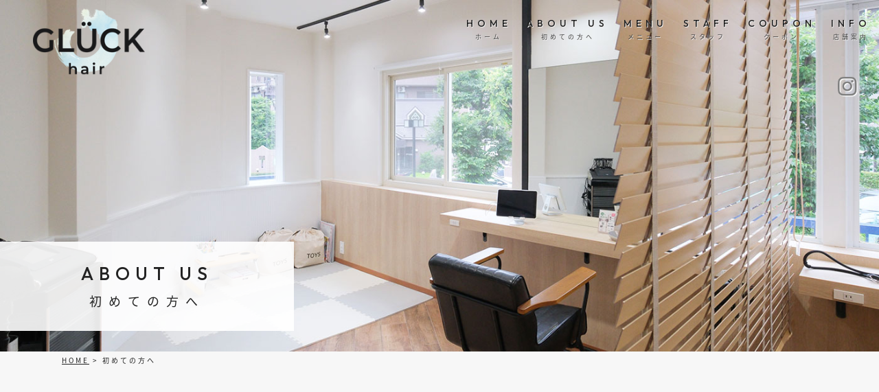

--- FILE ---
content_type: text/html; charset=UTF-8
request_url: https://gluck-hair.com/beginner/
body_size: 12343
content:
<!DOCTYPE html>
<!--[if lt IE 7 ]><html class="ie ie6" lang="ja"> <![endif]-->
<!--[if IE 7 ]><html class="ie ie7" lang="ja"> <![endif]-->
<!--[if IE 8 ]><html class="ie ie8" lang="ja"> <![endif]-->
<!--[if IE 9 ]><html class="ie ie9" lang="ja"> <![endif]-->
<!--[if (gt IE 9)|!(IE)]><!-->
<html class="" lang="ja">
<head>
<meta charset="UTF-8">
<meta http-equiv="X-UA-Compatible" content="IE=edge">

<meta http-equiv="Content-Type" content="text/html; charset=UTF-8" />
<meta http-equiv="Content-Style-Type" content="text/css" />
<meta http-equiv="Content-Script-Type" content="text/javascript" />
<meta name="viewport" content="width=device-width" />

<link href="https://gluck-hair.com/wp-content/themes/homepage3/style.css" rel="stylesheet" type="text/css" />
<link href="https://gluck-hair.com/wp-content/themes/homepage3/style_sp.css" rel="stylesheet" type="text/css" />
<link href="https://gluck-hair.com/wp-content/themes/homepage3/style_header.css" rel="stylesheet" type="text/css" />
<link rel="stylesheet" href="https://hairsalon-test.net/style_pc.css">
<link rel="stylesheet" href="https://hairsalon-test.net/style_sumaho.css">
<link rel="preconnect" href="https://fonts.googleapis.com">
<link rel="preconnect" href="https://fonts.gstatic.com" crossorigin>
<link href="https://fonts.googleapis.com/earlyaccess/notosansjapanese.css" rel="stylesheet" />
<link href="https://fonts.googleapis.com/css2?family=Bad+Script&family=Outfit:wght@500&display=swap" rel="stylesheet">

<style type="text/css">
.loading {
	width: 100%;
	height: 100%;
	background: rgba(255,255,255,1.0);
	position: fixed;
	top: 0;
	left: 0;
	z-index: 20000;
}
.loading img {
	width: 40px;
	height: 40px;
	position: absolute;
	top: 50%;
	left: 50%;
	margin-top: -20px;
	margin-left: -20px;
}
img {
	image-rendering: -webkit-optimize-contrast;
}
.font_en, .font_en li, .font_en_p p, .font_en_main , .font_en_navi li a {
	font-family: 'Outfit', sans-serif;
}
.font_en2, .font_en2 li, .font_en_p2 p, .font_en_main2 {
	font-family: 'Bad Script', cursive;
}

/* ナビ　フォントファミリー */
#nav-content/*アコーディオン用*/ .toggle_nav_title span,
#nav-content ul li a span {
	font-family: "Noto Sans Japanese", san-serif;
}
#footer_wrap .foot_navi li a span {
	font-family: "Noto Sans Japanese", san-serif;
}

/*※ 強制指定 ※*/
.txt12_imp, .txt12_imp p {
	font-size: 12px;
}
.icon_text_left_01:before {
	content: '';
	display: inline-block;
	width: 25px;
	height: 25px;
	vertical-align: top;
 background: url(https://gluck-hair.com/wp-content/themes/homepage3/images/all/icon_text_left_01.png) no-repeat;
	background-size: 25px;
	margin-right: 20px;
}
.bg_salon_01 {
	background: #f2f5f8;
}
.color_salon_01, .bg_text_01 {
	color: #557fb2;
}
.color_salon_02 {
	color: #355d8e;
}





/*■■ ipad・タブレット・スマホ共通 ■■*/
@media screen and (max-width: 960px) {
}

/*■■ タブレット・スマホ共通 ■■*/
@media screen and (max-width: 767px) {
}

/*■■ スマホ共通　■■*/
@media screen and (max-width: 480px) {
}
</style>

<!--[if lt IE 9]>
<script src="http://css3-mediaqueries-js.googlecode.com/svn/trunk/css3-mediaqueries.js"></script>
<![endif]-->

<!--[if lt IE 9]>
<script src="http://html5shiv.googlecode.com/svn/trunk/html5.js"></script>
<![endif]-->

<script src="https://gluck-hair.com/wp-content/themes/homepage3/js/respond.min.js"></script>
<script src="https://ajax.googleapis.com/ajax/libs/jquery/3.7.1/jquery.min.js"></script>
<script>
$(window).on('load', function(){
	$('.loading').fadeOut();	
});
</script>
<script type="text/javascript">
//複数パララックス
var parallaxBkImg = function(){
   $(window).on('load resize', function() {
     $(window).on('load scroll', function(){
       var $winTop = $(window).scrollTop();
       var $target = $('.cd-fixed-bg');
       var $winWidth = $(window).width();
       if($winWidth < 767) {
         $target.each(function(index){
           var $position = $winTop - $target.eq(index).offset().top;
           if($winTop > $target.eq(index).offset().top - 800) {
             $target.eq(index).css({
               'background-position-y': $position * .4
             });
           }
         });
       }
     });
   });
 }();
</script>
<script>
if (window.matchMedia( "(max-width: 768px)" ).matches) {
/* ウィンドウサイズが 768px以下の場合のコード */
/* SNSボタン */
$(function() {
  var pagetop = $('#sns_fixed');
  $(window).scroll(function () {
    if ($(this).scrollTop() > 100) {
      pagetop.fadeIn();
     }else {
      pagetop.fadeOut();
    }
  });
});
}
</script>
<!--script>
$(function(){
/* ノーマルアコーディオン */
	$('.toggle_cont_title').on('click',function() {
		$(this).toggleClass('selected');
		$(this).next().slideToggle();
		$('.toggle_cont_title').not($(this)).next().slideUp();
		$('.toggle_cont_title').not($(this)).removeClass('selected');
	});
/* ナビアコーディオン */
	$('.toggle_nav_title').on('click',function() {
		$(this).toggleClass('selected');
		$(this).next().slideToggle();
		$('.toggle_nav_title').not($(this)).next().slideUp();
		$('.toggle_nav_title').not($(this)).removeClass('selected');
	});
});
</script-->
<!--script src="https://gluck-hair.com/wp-content/themes/homepage3/js/jquery.fittext.js" type="text/javascript"></script>
<script>
    $(function () {
        $(".txt_fit").fitText(1);
    });
</script-->
<script src="https://gluck-hair.com/wp-content/themes/homepage3/js/navi.js" type="text/javascript"></script>
<script src="https://gluck-hair.com/wp-content/themes/homepage3/js/fadein.js" type="text/javascript"></script>
<script src="https://gluck-hair.com/wp-content/themes/homepage3/js/smoothscroll.js" type="text/javascript"></script>
<script src="https://gluck-hair.com/wp-content/themes/homepage3/js/pagetop.js" type="text/javascript"></script>
<!--script src="https://gluck-hair.com/wp-content/themes/homepage3/js/accordion.js" type="text/javascript"></script>
<script src="https://gluck-hair.com/wp-content/themes/homepage3/js/tab.js" type="text/javascript"></script-->
<link rel="alternate" type="application/rss+xml" title="志木 朝霞 美容室 GLÜCK hair（グリュックヘアー） RSS Feed" href="https://gluck-hair.com/feed/" />
<link rel="alternate" type="application/atom+xml" title="志木 朝霞 美容室 GLÜCK hair（グリュックヘアー） Atom Feed" href="https://gluck-hair.com/feed/atom/" />
<link rel="pingback" href="https://gluck-hair.com/xmlrpc.php" />
<link rel="shortcut icon" href="https://gluck-hair.com/wp-content/themes/homepage3/favicon.ico" />
<!-- Google tag (gtag.js) -->
<script async src="https://www.googletagmanager.com/gtag/js?id=G-C4P4D1KBPN"></script>
<script>
  window.dataLayer = window.dataLayer || [];
  function gtag(){dataLayer.push(arguments);}
  gtag('js', new Date());

  gtag('config', 'G-C4P4D1KBPN');
</script>	<style>img:is([sizes="auto" i], [sizes^="auto," i]) { contain-intrinsic-size: 3000px 1500px }</style>
	
		<!-- All in One SEO 4.9.3 - aioseo.com -->
		<title>初めての方へ - 志木 朝霞 美容室 GLÜCK hair（グリュックヘアー）</title>
	<meta name="robots" content="max-image-preview:large" />
	<link rel="canonical" href="https://gluck-hair.com/beginner/" />
	<meta name="generator" content="All in One SEO (AIOSEO) 4.9.3" />
		<meta property="og:locale" content="ja_JP" />
		<meta property="og:site_name" content="志木 朝霞 美容室 GLÜCK hair（グリュックヘアー） - 志木駅・朝霞台駅・北朝霞駅が最寄りの美容院、美容室、GLÜCK hair（グリュックヘアー）。お客様一人一人に寄り添いヘアケアマイスターの知識をもとに悩みを一緒に解決していきます。口コミでも好評を頂いているカットはもちろん、カラーやパーマなど厳選した薬剤と施術でお客様をキレイへ導きます。" />
		<meta property="og:type" content="article" />
		<meta property="og:title" content="初めての方へ - 志木 朝霞 美容室 GLÜCK hair（グリュックヘアー）" />
		<meta property="og:url" content="https://gluck-hair.com/beginner/" />
		<meta property="article:published_time" content="2020-11-19T08:59:10+00:00" />
		<meta property="article:modified_time" content="2020-11-19T08:59:10+00:00" />
		<meta name="twitter:card" content="summary_large_image" />
		<meta name="twitter:title" content="初めての方へ - 志木 朝霞 美容室 GLÜCK hair（グリュックヘアー）" />
		<script type="application/ld+json" class="aioseo-schema">
			{"@context":"https:\/\/schema.org","@graph":[{"@type":"BreadcrumbList","@id":"https:\/\/gluck-hair.com\/beginner\/#breadcrumblist","itemListElement":[{"@type":"ListItem","@id":"https:\/\/gluck-hair.com#listItem","position":1,"name":"\u30db\u30fc\u30e0","item":"https:\/\/gluck-hair.com","nextItem":{"@type":"ListItem","@id":"https:\/\/gluck-hair.com\/beginner\/#listItem","name":"\u521d\u3081\u3066\u306e\u65b9\u3078"}},{"@type":"ListItem","@id":"https:\/\/gluck-hair.com\/beginner\/#listItem","position":2,"name":"\u521d\u3081\u3066\u306e\u65b9\u3078","previousItem":{"@type":"ListItem","@id":"https:\/\/gluck-hair.com#listItem","name":"\u30db\u30fc\u30e0"}}]},{"@type":"Organization","@id":"https:\/\/gluck-hair.com\/#organization","name":"\u5fd7\u6728 \u671d\u971e \u7f8e\u5bb9\u5ba4 GL\u00dcCK hair\uff08\u30b0\u30ea\u30e5\u30c3\u30af\u30d8\u30a2\u30fc\uff09","description":"\u5fd7\u6728\u99c5\u30fb\u671d\u971e\u53f0\u99c5\u30fb\u5317\u671d\u971e\u99c5\u304c\u6700\u5bc4\u308a\u306e\u7f8e\u5bb9\u9662\u3001\u7f8e\u5bb9\u5ba4\u3001GL\u00dcCK hair\uff08\u30b0\u30ea\u30e5\u30c3\u30af\u30d8\u30a2\u30fc\uff09\u3002\u304a\u5ba2\u69d8\u4e00\u4eba\u4e00\u4eba\u306b\u5bc4\u308a\u6dfb\u3044\u30d8\u30a2\u30b1\u30a2\u30de\u30a4\u30b9\u30bf\u30fc\u306e\u77e5\u8b58\u3092\u3082\u3068\u306b\u60a9\u307f\u3092\u4e00\u7dd2\u306b\u89e3\u6c7a\u3057\u3066\u3044\u304d\u307e\u3059\u3002\u53e3\u30b3\u30df\u3067\u3082\u597d\u8a55\u3092\u9802\u3044\u3066\u3044\u308b\u30ab\u30c3\u30c8\u306f\u3082\u3061\u308d\u3093\u3001\u30ab\u30e9\u30fc\u3084\u30d1\u30fc\u30de\u306a\u3069\u53b3\u9078\u3057\u305f\u85ac\u5264\u3068\u65bd\u8853\u3067\u304a\u5ba2\u69d8\u3092\u30ad\u30ec\u30a4\u3078\u5c0e\u304d\u307e\u3059\u3002","url":"https:\/\/gluck-hair.com\/"},{"@type":"WebPage","@id":"https:\/\/gluck-hair.com\/beginner\/#webpage","url":"https:\/\/gluck-hair.com\/beginner\/","name":"\u521d\u3081\u3066\u306e\u65b9\u3078 - \u5fd7\u6728 \u671d\u971e \u7f8e\u5bb9\u5ba4 GL\u00dcCK hair\uff08\u30b0\u30ea\u30e5\u30c3\u30af\u30d8\u30a2\u30fc\uff09","inLanguage":"ja","isPartOf":{"@id":"https:\/\/gluck-hair.com\/#website"},"breadcrumb":{"@id":"https:\/\/gluck-hair.com\/beginner\/#breadcrumblist"},"datePublished":"2020-11-19T17:59:10+09:00","dateModified":"2020-11-19T17:59:10+09:00"},{"@type":"WebSite","@id":"https:\/\/gluck-hair.com\/#website","url":"https:\/\/gluck-hair.com\/","name":"\u5fd7\u6728 \u671d\u971e \u7f8e\u5bb9\u5ba4 GL\u00dcCK hair\uff08\u30b0\u30ea\u30e5\u30c3\u30af\u30d8\u30a2\u30fc\uff09","description":"\u5fd7\u6728\u99c5\u30fb\u671d\u971e\u53f0\u99c5\u30fb\u5317\u671d\u971e\u99c5\u304c\u6700\u5bc4\u308a\u306e\u7f8e\u5bb9\u9662\u3001\u7f8e\u5bb9\u5ba4\u3001GL\u00dcCK hair\uff08\u30b0\u30ea\u30e5\u30c3\u30af\u30d8\u30a2\u30fc\uff09\u3002\u304a\u5ba2\u69d8\u4e00\u4eba\u4e00\u4eba\u306b\u5bc4\u308a\u6dfb\u3044\u30d8\u30a2\u30b1\u30a2\u30de\u30a4\u30b9\u30bf\u30fc\u306e\u77e5\u8b58\u3092\u3082\u3068\u306b\u60a9\u307f\u3092\u4e00\u7dd2\u306b\u89e3\u6c7a\u3057\u3066\u3044\u304d\u307e\u3059\u3002\u53e3\u30b3\u30df\u3067\u3082\u597d\u8a55\u3092\u9802\u3044\u3066\u3044\u308b\u30ab\u30c3\u30c8\u306f\u3082\u3061\u308d\u3093\u3001\u30ab\u30e9\u30fc\u3084\u30d1\u30fc\u30de\u306a\u3069\u53b3\u9078\u3057\u305f\u85ac\u5264\u3068\u65bd\u8853\u3067\u304a\u5ba2\u69d8\u3092\u30ad\u30ec\u30a4\u3078\u5c0e\u304d\u307e\u3059\u3002","inLanguage":"ja","publisher":{"@id":"https:\/\/gluck-hair.com\/#organization"}}]}
		</script>
		<!-- All in One SEO -->

<script type="text/javascript">
/* <![CDATA[ */
window._wpemojiSettings = {"baseUrl":"https:\/\/s.w.org\/images\/core\/emoji\/16.0.1\/72x72\/","ext":".png","svgUrl":"https:\/\/s.w.org\/images\/core\/emoji\/16.0.1\/svg\/","svgExt":".svg","source":{"concatemoji":"https:\/\/gluck-hair.com\/wp-includes\/js\/wp-emoji-release.min.js?ver=6.8.3"}};
/*! This file is auto-generated */
!function(s,n){var o,i,e;function c(e){try{var t={supportTests:e,timestamp:(new Date).valueOf()};sessionStorage.setItem(o,JSON.stringify(t))}catch(e){}}function p(e,t,n){e.clearRect(0,0,e.canvas.width,e.canvas.height),e.fillText(t,0,0);var t=new Uint32Array(e.getImageData(0,0,e.canvas.width,e.canvas.height).data),a=(e.clearRect(0,0,e.canvas.width,e.canvas.height),e.fillText(n,0,0),new Uint32Array(e.getImageData(0,0,e.canvas.width,e.canvas.height).data));return t.every(function(e,t){return e===a[t]})}function u(e,t){e.clearRect(0,0,e.canvas.width,e.canvas.height),e.fillText(t,0,0);for(var n=e.getImageData(16,16,1,1),a=0;a<n.data.length;a++)if(0!==n.data[a])return!1;return!0}function f(e,t,n,a){switch(t){case"flag":return n(e,"\ud83c\udff3\ufe0f\u200d\u26a7\ufe0f","\ud83c\udff3\ufe0f\u200b\u26a7\ufe0f")?!1:!n(e,"\ud83c\udde8\ud83c\uddf6","\ud83c\udde8\u200b\ud83c\uddf6")&&!n(e,"\ud83c\udff4\udb40\udc67\udb40\udc62\udb40\udc65\udb40\udc6e\udb40\udc67\udb40\udc7f","\ud83c\udff4\u200b\udb40\udc67\u200b\udb40\udc62\u200b\udb40\udc65\u200b\udb40\udc6e\u200b\udb40\udc67\u200b\udb40\udc7f");case"emoji":return!a(e,"\ud83e\udedf")}return!1}function g(e,t,n,a){var r="undefined"!=typeof WorkerGlobalScope&&self instanceof WorkerGlobalScope?new OffscreenCanvas(300,150):s.createElement("canvas"),o=r.getContext("2d",{willReadFrequently:!0}),i=(o.textBaseline="top",o.font="600 32px Arial",{});return e.forEach(function(e){i[e]=t(o,e,n,a)}),i}function t(e){var t=s.createElement("script");t.src=e,t.defer=!0,s.head.appendChild(t)}"undefined"!=typeof Promise&&(o="wpEmojiSettingsSupports",i=["flag","emoji"],n.supports={everything:!0,everythingExceptFlag:!0},e=new Promise(function(e){s.addEventListener("DOMContentLoaded",e,{once:!0})}),new Promise(function(t){var n=function(){try{var e=JSON.parse(sessionStorage.getItem(o));if("object"==typeof e&&"number"==typeof e.timestamp&&(new Date).valueOf()<e.timestamp+604800&&"object"==typeof e.supportTests)return e.supportTests}catch(e){}return null}();if(!n){if("undefined"!=typeof Worker&&"undefined"!=typeof OffscreenCanvas&&"undefined"!=typeof URL&&URL.createObjectURL&&"undefined"!=typeof Blob)try{var e="postMessage("+g.toString()+"("+[JSON.stringify(i),f.toString(),p.toString(),u.toString()].join(",")+"));",a=new Blob([e],{type:"text/javascript"}),r=new Worker(URL.createObjectURL(a),{name:"wpTestEmojiSupports"});return void(r.onmessage=function(e){c(n=e.data),r.terminate(),t(n)})}catch(e){}c(n=g(i,f,p,u))}t(n)}).then(function(e){for(var t in e)n.supports[t]=e[t],n.supports.everything=n.supports.everything&&n.supports[t],"flag"!==t&&(n.supports.everythingExceptFlag=n.supports.everythingExceptFlag&&n.supports[t]);n.supports.everythingExceptFlag=n.supports.everythingExceptFlag&&!n.supports.flag,n.DOMReady=!1,n.readyCallback=function(){n.DOMReady=!0}}).then(function(){return e}).then(function(){var e;n.supports.everything||(n.readyCallback(),(e=n.source||{}).concatemoji?t(e.concatemoji):e.wpemoji&&e.twemoji&&(t(e.twemoji),t(e.wpemoji)))}))}((window,document),window._wpemojiSettings);
/* ]]> */
</script>
<style id='wp-emoji-styles-inline-css' type='text/css'>

	img.wp-smiley, img.emoji {
		display: inline !important;
		border: none !important;
		box-shadow: none !important;
		height: 1em !important;
		width: 1em !important;
		margin: 0 0.07em !important;
		vertical-align: -0.1em !important;
		background: none !important;
		padding: 0 !important;
	}
</style>
<link rel='stylesheet' id='wp-block-library-css' href='https://gluck-hair.com/wp-includes/css/dist/block-library/style.min.css?ver=6.8.3' type='text/css' media='all' />
<style id='classic-theme-styles-inline-css' type='text/css'>
/*! This file is auto-generated */
.wp-block-button__link{color:#fff;background-color:#32373c;border-radius:9999px;box-shadow:none;text-decoration:none;padding:calc(.667em + 2px) calc(1.333em + 2px);font-size:1.125em}.wp-block-file__button{background:#32373c;color:#fff;text-decoration:none}
</style>
<link rel='stylesheet' id='aioseo/css/src/vue/standalone/blocks/table-of-contents/global.scss-css' href='https://gluck-hair.com/wp-content/plugins/all-in-one-seo-pack/dist/Lite/assets/css/table-of-contents/global.e90f6d47.css?ver=4.9.3' type='text/css' media='all' />
<link rel='stylesheet' id='responsive-lightbox-tosrus-css' href='https://gluck-hair.com/wp-content/plugins/responsive-lightbox/assets/tosrus/jquery.tosrus.min.css?ver=2.5.0' type='text/css' media='all' />
<link rel='stylesheet' id='wp-pagenavi-css' href='https://gluck-hair.com/wp-content/plugins/wp-pagenavi/pagenavi-css.css?ver=2.70' type='text/css' media='all' />
<script type="text/javascript" src="https://gluck-hair.com/wp-includes/js/jquery/jquery.min.js?ver=3.7.1" id="jquery-core-js"></script>
<script type="text/javascript" src="https://gluck-hair.com/wp-includes/js/jquery/jquery-migrate.min.js?ver=3.4.1" id="jquery-migrate-js"></script>
<script type="text/javascript" src="https://gluck-hair.com/wp-content/plugins/responsive-lightbox/assets/dompurify/purify.min.js?ver=3.3.1" id="dompurify-js"></script>
<script type="text/javascript" id="responsive-lightbox-sanitizer-js-before">
/* <![CDATA[ */
window.RLG = window.RLG || {}; window.RLG.sanitizeAllowedHosts = ["youtube.com","www.youtube.com","youtu.be","vimeo.com","player.vimeo.com"];
/* ]]> */
</script>
<script type="text/javascript" src="https://gluck-hair.com/wp-content/plugins/responsive-lightbox/js/sanitizer.js?ver=2.6.1" id="responsive-lightbox-sanitizer-js"></script>
<script type="text/javascript" src="https://gluck-hair.com/wp-content/plugins/responsive-lightbox/assets/tosrus/jquery.tosrus.min.js?ver=2.5.0" id="responsive-lightbox-tosrus-js"></script>
<script type="text/javascript" src="https://gluck-hair.com/wp-includes/js/underscore.min.js?ver=1.13.7" id="underscore-js"></script>
<script type="text/javascript" src="https://gluck-hair.com/wp-content/plugins/responsive-lightbox/assets/infinitescroll/infinite-scroll.pkgd.min.js?ver=4.0.1" id="responsive-lightbox-infinite-scroll-js"></script>
<script type="text/javascript" id="responsive-lightbox-js-before">
/* <![CDATA[ */
var rlArgs = {"script":"tosrus","selector":"lightbox","customEvents":"","activeGalleries":true,"effect":"slide","infinite":true,"keys":false,"autoplay":true,"pauseOnHover":false,"timeout":4000,"pagination":true,"paginationType":"thumbnails","closeOnClick":true,"woocommerce_gallery":false,"ajaxurl":"https:\/\/gluck-hair.com\/wp-admin\/admin-ajax.php","nonce":"f8fdb094e3","preview":false,"postId":207,"scriptExtension":false};
/* ]]> */
</script>
<script type="text/javascript" src="https://gluck-hair.com/wp-content/plugins/responsive-lightbox/js/front.js?ver=2.6.1" id="responsive-lightbox-js"></script>
<link rel="https://api.w.org/" href="https://gluck-hair.com/wp-json/" /><link rel="alternate" title="JSON" type="application/json" href="https://gluck-hair.com/wp-json/wp/v2/pages/207" /><link rel="EditURI" type="application/rsd+xml" title="RSD" href="https://gluck-hair.com/xmlrpc.php?rsd" />
<meta name="generator" content="WordPress 6.8.3" />
<link rel='shortlink' href='https://gluck-hair.com/?p=207' />
<link rel="alternate" title="oEmbed (JSON)" type="application/json+oembed" href="https://gluck-hair.com/wp-json/oembed/1.0/embed?url=https%3A%2F%2Fgluck-hair.com%2Fbeginner%2F" />
<link rel="alternate" title="oEmbed (XML)" type="text/xml+oembed" href="https://gluck-hair.com/wp-json/oembed/1.0/embed?url=https%3A%2F%2Fgluck-hair.com%2Fbeginner%2F&#038;format=xml" />
</head>
<body id="beginner">
<a name="top" id="top"></a>
<div id="wrapper">
<header>
    <div class="loading"> <img src="https://gluck-hair.com/wp-content/themes/homepage3/images/all/loading.gif" /> </div>
    <div id="fixed">
        <div id="head_wrap">
            <div id="head_bottom_cont">
                <div id="logo">
                    <h1><a href="https://gluck-hair.com/"><img id="logo_img" src="https://gluck-hair.com/wp-content/themes/homepage3/images/all/logo.png" alt="初めての方へ - 志木 朝霞 美容室 GLÜCK hair（グリュックヘアー）"> </a></h1>
                </div>
                                <div id="nav-drawer">
                    <input id="nav-input" type="checkbox" class="nav-unshown">
                    <label id="nav-open" for="nav-input"> 
                        <!--p class="font_en2 text_letter7" id="nav-title">MENU</p--> 
                        <span></span> </label>
                    <label class="nav-unshown" id="nav-close" for="nav-input"></label>
                    <div id="nav-content">
                        <ul class="font_en_navi">
                            <li><a href="https://gluck-hair.com/">HOME<span>ホーム</span></a></li>
                            <li><a href="https://gluck-hair.com/beginner">ABOUT US<span>初めての方へ</span></a></li>
                            <li><a href="https://gluck-hair.com/menu">MENU<span>メニュー</span></a></li>
                            <li><a href="https://gluck-hair.com/staff">STAFF<span>スタッフ</span></a></li>
                            <li><a href="https://gluck-hair.com/coupon">COUPON<span>クーポン</span></a></li>
                            <li><a href="#access">INFO<span>店舗案内</span></a></li>
                                                        <li class="nav_entry pc_nav_none"><a href="https://stekina.com/profile/PCVQ-N4PW?via=organic" target="_blank"><span>WEB予約 24時間受付</span></a></li>
                                                                                    <li class="nav_line pc_nav_none"><a href="https://lin.ee/Td6EyQdp" target="_blank"><span>LINE予約 友だち追加</span></a></li>
                                                                                    <li class="nav_tel pc_nav_none"><a href="tel:048-423-7300">Tel
                                048-423-7300                                </a></li>
                                                        <!--li class="nav_sns font_en_p">
                                                                <div><a href="https://www.instagram.com/gluck_hair/" target="_blank"><img class="img_style_40" src="https://gluck-hair.com/wp-content/themes/homepage3/images/all/icon_f_insta.png" alt="sns" /></a></div>
                                                                                                <div><a href="https://lin.ee/Td6EyQdp" target="_blank"><img class="img_style_40" src="https://gluck-hair.com/wp-content/themes/homepage3/images/all/icon_f_line.png" alt="sns" /></a></div>
                                                                                                                                                            </li-->
                        </ul>
                    </div>
                </div>
                            </div>
        </div>
    </div>
</header>
<div class="long_wrap">
    <div id="parallax_box">
        <div id="parallax_img" class="parallax_img_head_02">
            <div class="parallax_cont bg_touka9">
                <p class="midashi_double text_center font_en  txt26s"><span class="text_letter8"> ABOUT US </span></p>
                <h2 class="txt18s text_center text_letter10 mb10">初めての方へ</h2>
            </div>
        </div>
    </div>
</div>
<div class="long_wrap bg_f7f7f7">
    <div class="long_wrap_box_ptnone">
        <div><ul id="breadcrumb_list"><li><a href="https://gluck-hair.com">HOME</a></li><li>初めての方へ</li></ul></div>
                    </div>
</div>
<div class="long_wrap bg_f7f7f7">
    <div class="long_wrap_box">
        <div class="touka2_box ">
            <div class="touka2_img_r show slide-bottom">
                <img width="600" height="450" src="https://gluck-hair.com/wp-content/uploads/2020/11/image_b07.jpg" class="attachment-yoko_photo size-yoko_photo" alt="" decoding="async" fetchpriority="high" />            </div>
            <div class="touka2_text_l bg_fff mt60 mt_sp_none  show slide-left">
                <div class="">
                    <p class="midashi_double font_en txt30"><span class="color_222 text_letter10">
                        GREETING                        </span> <span class="midashi_double_en_c4 color_eee txtp150 font_en text_letter10">
                        GREETING                        </span></p>
                    <h2 class="txt22 line_h40 text_center_pc text_letter10">
                                            </h2>
                </div>
                <div class="column_txt txt14 text_letter2">
                    <p>志木・朝霞の多くの美容室の中からグリュックヘアーのホームページをご覧になっていただき、ありがとうございます。</p>
<p>初めての美容室は、美容師の想像以上に、お客様は不安を抱え、ご来店されているのではないでしょうか。そんな不安を少しでも和らげるためにも、背伸びしないで、いつも通りの自分たちで接客させていただきます。</p>
<p>ただ、「できません」「この方が良いと思います」「○○したらこうなります」など、お客さまの目指すスタイルを一緒に作っていく上で大切なことは、プロとして分かりやすい言葉を選んで、しっかりとお伝えしていきたいと思います。</p>
<p>それでは「グリュックヘアーのこだわり」をご紹介させて頂きます！</p>
                </div>
            </div>
        </div>
    </div>
</div>
<div class="long_wrap bg_f7f7f7">
    <div class="long_wrap_box">
        <div class="touka2_box ">
            <div class="touka2_img_l show slide-bottom">
                <img width="600" height="450" src="https://gluck-hair.com/wp-content/uploads/2020/11/image_b02.jpg" class="attachment-yoko_photo size-yoko_photo" alt="" decoding="async" />            </div>
            <div class="touka2_text_r bg_fff mt60 mt_sp_none  show slide-right">
                <div class="">
                    <p class="midashi_double font_en txt30"><span class="color_222 text_letter10">
                        CUT                        </span> <span class="midashi_double_en_c4 color_eee txtp150 font_en text_letter10">
                        CUT                        </span></p>
                    <h2 class="txt22 line_h40 text_center_pc text_letter10">
                                            </h2>
                </div>
                <div class="column_txt txt14 text_letter2">
                    <p>あなたにとって、「カットがうまい」美容師さんとは、どういった人ですか？</p>
<p>おそらく、いくら技術力に優れていても、お客さまの「イメージする理想のスタイル」を理解する事ができなければ、世間で言う、「うまい人」ではないのではないでしょうか。</p>
<p>言葉だけですべて伝えられるお客さまなど、あまり出会ったこともありません。お客さまの「感性のツボ」を理解するための、「聞く耳」をちゃんと持っていること。</p>
<p>過去に「まったくイメージと違う髪型になった！」という経験の方がいらっしゃれば、おそらくその美容師さんは「聞く耳」よりも、「経験」という引き出しを過信して、「たぶんこのお客さんの好みはこうだろう」と決めてしまい、カットしたことになります。</p>
<p>当店ではこのようなことが起こらないよう、つねに「聞く耳」を澄ましながら、ご接客させて頂きます。<br />
<strong>あなたの髪の悩みを解決し、お気に入りのヘアースタイルを、私たちが全力でサポート致します！</strong></p>
                </div>
            </div>
        </div>
    </div>
</div>
<div class="long_wrap bg_f7f7f7">
    <div class="long_wrap_box mb40">
        <div class="touka2_box">
            <div class="touka2_img_r show slide-bottom">
                <img width="600" height="450" src="https://gluck-hair.com/wp-content/uploads/2020/11/image_b04.jpg" class="attachment-yoko_photo size-yoko_photo" alt="" decoding="async" />            </div>
            <div class="touka2_text_l bg_fff mt60 mt_sp_none  show slide-left">
                <div class="">
                    <p class="midashi_double font_en txt30"><span class="color_222 text_letter10">
                        REPEAT                        </span> <span class="midashi_double_en_c4 color_eee txtp150 font_en text_letter10">
                        REPEAT                        </span></p>
                    <h2 class="txt22 line_h40 text_center_pc text_letter10">
                                            </h2>
                </div>
                <div class="column_txt txt14 text_letter2">
                    <p>もう一つの「カットへのこだわり」も、たくさんのリピートに繋がっていると思います。<br />
グリュックヘアーでは、丁寧・繊細にカットする（キレイにカットする）を、徹底しています。</p>
<p>スタイルの持ちを1日でも長くキープするには、キレイにカットすることがいちばん大切なんです。<br />
せっかく「イメージ通りのヘアスタイルになった！」と、気に入っていただけても、持ちが悪くては、リピートしたいとは思わないのではないでしょうか。</p>
<p>また、多くの美容室では、スタイリスト経験が長くなると「作業的にカットできる」ようになるので、常連さまに対して、「慣れ」てしまい、丁寧・繊細さが失われることが多いんですよ。</p>
<p class="none">グリュックヘアーは、「いつでもキレイにカットする」。<br />
当たり前のポリシーは、いつまでも変わりません。</p>
                </div>
            </div>
        </div>
    </div>
</div>



<div class="long_wrap bg_f7f7f7">
    <div class="long_wrap_box">
        <div class="pt20 mb40 show slide-bottom">
            <p class="midashi_double font_en text_center txt30 mb20"><span class="color_222 text_letter10">
                PROMISE                </span> <span class="midashi_double_en_c4 color_eee txtp150 font_en text_letter10">
                PROMISE                </span></p>
            <h2 class="txt22 line_h40 text_center_pc text_letter10">
                            </h2>
        </div>
        <ul class="ul_style_3_2_1 mbli10 box_shadow_g_li display_flex mb40">
                                    <li class="bg_fff">
                <div class="padding_box10 show slide-left">
                    <p class="color_222 text_center color_salon_01"><span class="txt20 txt_le6 font_en">PROMISE </span><span class="txt30 txt_le6 text_bold font_en">1</span></p>
                    <h3 class="txt20 text_center mb10 txt_le6">
                        ご予約                    </h3>
                    <img class="img_style_150 mb5" src="https://gluck-hair.com/wp-content/themes/homepage3/images/all/icon_bra_img01.png" alt="images" />
                    <div class="column_txt txt15 ">
                        1日でご対応できる人数は減りますが、予約の詰め込みすぎによるクオリティ低下を防止するため、間隔に余裕をもってお待ちしております。事前予約にご協力くださいますよう、お願い申し上げます。                    </div>
                </div>
            </li>
                                                            <li class="bg_fff">
                <div class="bg_fff padding_box10 show slide-left">
                    <p class="color_222 text_center color_salon_01"><span class="txt20 txt_le6 font_en">PROMISE </span><span class="txt30 txt_le6 text_bold font_en">2</span></p>
                    <h3 class="txt20 text_center mb10 txt_le6">
                        カウンセリング                    </h3>
                    <img class="img_style_150 mb5" src="https://gluck-hair.com/wp-content/themes/homepage3/images/all/icon_bra_img04.png" alt="images" />
                    <div class="column_txt txt15 ">
                        お客さまの「言われた通り」ではなく、「思った通り」のヘアスタイルを作ることを目的としたカウンセリングです。
雑誌の持ち込みや切り抜きも大歓迎。一緒に悩み、考えて、「イメージする理想の髪型」に近づけていきましょう。                    </div>
                </div>
            </li>
                                                            <li class="bg_fff">
                <div class="bg_fff padding_box10 show slide-left">
                    <p class="color_222 text_center color_salon_01"><span class="txt20 txt_le6 font_en">PROMISE </span><span class="txt30 txt_le6 text_bold font_en">3</span></p>
                    <h3 class="txt20 text_center mb10 txt_le6">
                        施術の事前説明                    </h3>
                    <img class="img_style_150 mb5" src="https://gluck-hair.com/wp-content/themes/homepage3/images/all/icon_bra_img06.png" alt="images" />
                    <div class="column_txt txt15 ">
                        お客さまに安心いただくためにしっかりとカウンセリングを行い、美容技術を説明させていただいてから施術に入らせていただきます。                    </div>
                </div>
            </li>
                                                            <li class="bg_fff">
                <div class="bg_fff padding_box10 show slide-left">
                    <p class="color_222 text_center color_salon_01"><span class="txt20 txt_le6 font_en">PROMISE </span><span class="txt30 txt_le6 text_bold font_en">4</span></p>
                    <h3 class="txt20 text_center mb10 txt_le6">
                        アフターフォロー                    </h3>
                    <img class="img_style_150 mb5" src="https://gluck-hair.com/wp-content/themes/homepage3/images/all/icon_bra_img07.png" alt="images" />
                    <div class="column_txt txt15 ">
                        お客さまが自宅に帰られても同じスタイルを再現できるように、スタイリングの仕方やホームケアアドバイスなど、しっかりとした説明をさせていただきます。また、自宅でのスタイリングが上手くいかない場合は、担当スタイリストまで、お気軽にご連絡、ご相談ください。                    </div>
                </div>
            </li>
                                                            <li class="bg_fff">
                <div class="bg_fff padding_box10 show slide-left">
                    <p class="color_222 text_center color_salon_01"><span class="txt20 txt_le6 font_en">PROMISE </span><span class="txt30 txt_le6 text_bold font_en">5</span></p>
                    <h3 class="txt20 text_center mb10 txt_le6">
                        一流の商品                    </h3>
                    <img class="img_style_150 mb5" src="https://gluck-hair.com/wp-content/themes/homepage3/images/all/icon_bra_img05.png" alt="images" />
                    <div class="column_txt txt15 ">
                        髪のダメージを最小限に抑えるために、一流の商品・薬剤を使わせていただきます。
安心して使っていただけるよう、厳しい目線で選んだメーカーのみ、取り揃えております。                    </div>
                </div>
            </li>
                                                            <li class="bg_fff">
                <div class="bg_fff padding_box10 show slide-left">
                    <p class="color_222 text_center color_salon_01"><span class="txt20 txt_le6 font_en">PROMISE </span><span class="txt30 txt_le6 text_bold font_en">6</span></p>
                    <h3 class="txt20 text_center mb10 txt_le6">
                        サービス向上                    </h3>
                    <img class="img_style_150 mb5" src="https://gluck-hair.com/wp-content/themes/homepage3/images/all/icon_bra_img02.png" alt="images" />
                    <div class="column_txt txt15 ">
                        日々変化するお客さまのニーズに対して、私たちのサービスも変化し、向上するよう努めます。
ひとりでも多くのお客さまに信頼され愛される、「志木・朝霞のお気に入りサロン」を目指します。                    </div>
                </div>
            </li>
                                                                    </ul>
    </div>
</div>

<!--div id="web_pc_fixed" class="sp_none"><a href="https://stekina.com/profile/PCVQ-N4PW?via=organic" target="_blank"><img src="https://gluck-hair.com/wp-content/themes/homepage3/images/all/bt_pc_web.png" alt="WEB予約" /></a></div-->
<div id="sns_fixed">
    <ul class="sns_fixed_ul text_center_li">
                <li><a href="https://www.instagram.com/gluck_hair/" target="_blank"><img class="img_style_50" src="https://gluck-hair.com/wp-content/themes/homepage3/images/all/icon_c_insta.png" alt="sns" /></a></li>
                        <!--li><a href="https://lin.ee/Td6EyQdp" target="_blank"><img class="img_style_50" src="https://gluck-hair.com/wp-content/themes/homepage3/images/all/icon_c_line.png" alt="sns" /></a></li-->
                                    </ul>
</div>

<div id="foot_fixed">
    <div id="page-toplink"><a class="font_en" href="#top">&and;<br />
        Page<br />
        Top</a></div>
    <div id="sp_link">
        <ul class="sp_link_ul">
            <li><a href="tel:048-423-7300"><img class="img_style" src="https://gluck-hair.com/wp-content/themes/homepage3/images/all/bt_sp_tel.png" alt="TEL予約" /></a></li>
            <li class="bg_f7f7f7"><a href="https://stekina.com/profile/PCVQ-N4PW?via=organic" target="_blank"><img class="img_style" src="https://gluck-hair.com/wp-content/themes/homepage3/images/all/bt_sp_web.png" alt="WEB予約" /></a></li>
            <li><a href="https://lin.ee/Td6EyQdp" target="_blank"><img class="img_style" src="https://gluck-hair.com/wp-content/themes/homepage3/images/all/bt_sp_line.png" alt="LINE予約" /></a></li>
        </ul>
    </div>
</div>
<div class="long_wrap bg_f7f7f7">
    <div class="long_wrap bg_fff mt20">
        <div class="long_wrap_box">
            <div id="access" class="page_navi">
                <div class="mb20 text_center">
                    <p class="font_en txt14 "><span class="color_222 text_letter14">― SALON ―</span></p>
                    <h2 class="midashi_double font_en txt30 mb20"><span class="color_222 text_letter14"> INFO </span> <span class="midashi_double_en_c4 color_eee txtp150 text_letter14"> INFO </span></h2>
                </div>
            </div>
        </div>
    </div>
</div>
<footer id="footer_wrap" class="bg_f7f7f7">
    <div class="long_wrap">
        <div class="box02fit">
            <div class="left">
                <div class="padding_box10">
                    <table class="table_none_p5_vm mb10">
                        <tr>
                            <th><div><img class="img_style_150" src="https://gluck-hair.com/wp-content/themes/homepage3/images/all/logo.png" alt="グリュックヘアー" /></div></th>
                            <td><p class="txt14s text_letter6">グリュック ヘアー</p></td>
                        </tr>
                    </table>
                    <table class="table_type04 text_letter4 txt14">
                        <tr>
                            <th><p>ご予約</p></th>
                            <td><div class="bt_style_beta_free btbeta_blue2 bt_resize300 mb10"><a class="box_shadow_g" href="https://stekina.com/profile/PCVQ-N4PW?via=organic" target="_blank"><span class="txt16 text_letter3 line_h30">WEB予約 24時間受付</a></div>
                                <div class="bt_style_beta_free btbeta_line bt_resize300 mb10"><a class="box_shadow_g" href="https://lin.ee/Td6EyQdp" target="_blank"><span class="txt16 text_letter3 line_h30">LINE予約 友だち追加</a></div>
                                <div class="bt_style_border_free btsb_222 bt_resize300 mb10"><a class="box_shadow_g" href="tel:048-423-7300"><span class="txt16 text_letter3 line_h30">TEL
                                    048-423-7300                                    </a></div></td>
                        </tr>
                                                <tr>
                            <th><p>住所</p></th>
                            <td class="text_box"><p>
                                    埼玉県朝霞市三原3-29-1                                </p></td>
                        </tr>
                                                                                                <tr>
                            <th><p>営業時間</p></th>
                            <td class="text_box"><p>平日：10:00～21:00<br />
土日祝：10:00～20:00</p>
</td>
                        </tr>
                                                                        <tr>
                            <th><p>定休日</p></th>
                            <td class="text_box"><p>
                                    火曜日＋不定休                                </p></td>
                        </tr>
                                                                        <tr>
                            <th><p>駐車場</p></th>
                            <td class="text_box">１階へ２台完備（高さ1.9m以下）</td>
                        </tr>
                                                                    </table>
                </div>
            </div>
            <div class="right">
<iframe src="https://www.google.com/maps/embed?pb=!1m18!1m12!1m3!1d3235.308400804646!2d139.57644081209324!3d35.81690837242942!2m3!1f0!2f0!3f0!3m2!1i1024!2i768!4f13.1!3m3!1m2!1s0x6018e973ad67400d%3A0xf18d253f73b36cd!2zR0zDnENLIGhhaXLjgJDjgrDjg6rjg6Xjg4Pjgq_jg5jjgqLjg7zjgJE!5e0!3m2!1sja!2sjp!4v1746060800492!5m2!1sja!2sjp" width="100%" height="550" style="border:0;" allowfullscreen="" loading="lazy" referrerpolicy="no-referrer-when-downgrade"></iframe>
            </div>
        </div>
    </div>
    <div class="long_wrap bg_444">
        <div class="long_wrap_box">
            <h3 class="color_w mb20"><span class="txt20 font_en text_letter8 ">PAGE LIST</h3>
            <div class="foot_div_style mb30 mt30">
                <ul class="foot_navi font_en_navi">
                    <li><a href="https://gluck-hair.com/">HOME<span>ホーム</span></a></li>
                    <li><a href="https://gluck-hair.com/beginner/">ABOUT US<span>初めての方へ</span></a></li>
                    <li><a href="https://gluck-hair.com/menu">MENU<span>メニュー</span></a></li>
                    <li><a href="https://gluck-hair.com/staff">STAFF<span>スタッフ</span></a></li>
                    <li><a href="https://gluck-hair.com/coupon">COUPON<span>クーポン</span></a></li>
                    <li><a href="#access">INFO<span>店舗案内</span></a></li>
                    <li><a href="https://gluck-hair.com/category/blog/">BLOG<span>ブログ</span></a></li>
                    <li><a href="https://gluck-hair.com/category/news/">NEWS<span>お知らせ</span></a></li>
                </ul>
            </div>
        </div>
    </div>
    <div class="bg_222">
            <p class="font_en text_center color_w txt_le2 txt13 foot_copy pt20 pb100">&copy; 2024
                GLÜCK hair               <span>Presented by <a style="color:#fff; text-decoration:none;" href="https://otona-kawaii.jp/" target="_blank">otokawajp</a></span></p>
        </div>
    </div>
    </div>

</footer>
</div>
<script type="speculationrules">
{"prefetch":[{"source":"document","where":{"and":[{"href_matches":"\/*"},{"not":{"href_matches":["\/wp-*.php","\/wp-admin\/*","\/wp-content\/uploads\/*","\/wp-content\/*","\/wp-content\/plugins\/*","\/wp-content\/themes\/homepage3\/*","\/*\\?(.+)"]}},{"not":{"selector_matches":"a[rel~=\"nofollow\"]"}},{"not":{"selector_matches":".no-prefetch, .no-prefetch a"}}]},"eagerness":"conservative"}]}
</script>
</body></html>

--- FILE ---
content_type: text/css
request_url: https://gluck-hair.com/wp-content/themes/homepage3/style.css
body_size: 9846
content:
/*
Theme Name: homepage3
Theme URI: http://www.salon-hansoku.com/
Description: A theme by <a href="http://www.salon-hansoku.com/">wish</a>.
Version: 1.1
Author: wish
Author URI: http://www.salon-hansoku.com/
*/
/* CSS Document */

@charset "UTF-8";
/* CSS Document */

/*全ページ共通*/
body,h1, h2, h3, h4, h5, h6, p, address,
ul, ol, li, dl, dt, dd,
table, caption, th, td, img, form {
	color:#222;
        margin: 0;
        padding: 0;
        border: none;
        font-style: normal;
        font-weight: normal;
        font-size: 100%;
        text-align: left;
        list-style-type: none;
		font-family: "Noto Sans Japanese", san-serif;
/*	font-family: "ヒラギノ角ゴ Pro W3", "Hiragino Kaku Gothic Pro", "メイリオ", Meiryo, Osaka, "ＭＳ Ｐゴシック", "MS PGothic", sans-serif;
*/	}


body{
	background:#fff;
	}
#wrapper{
	width:100%;
	margin:0 auto;
	}




/*■■■　擬似リンク　■■■*/

a:link{
	color:#232323;
	text-decoration:underline;
}
a:visited{
	color:#232323;
	text-decoration:underline;
}
a:hover{
	color:#232323;
	text-decoration:none;
}
a:active{
	color:#232323;
	text-decoration:none;
}



.a_line_none a,
a.a_line_none:link,
a.a_line_none:visited{
	text-decoration:none;
}


/*――bogo 言語切り替え ここから――

#head_top_cont ul.button_navi01 li#bogo_bt{
	overflow:hidden;
	width:110px;
	padding-left:0;
}
#bogo_bt ul li a{
	color:#7a3700;
	font-size:13px;
	text-decoration:none;
}
#bogo_bt li{
	color:#444;
	font-size:13px;
}
#bogo_bt span{
	display:none!important;
}
#bogo_bt ul{
    overflow:hidden;
	text-align:left;
    letter-spacing: -.40em;
}
#bogo_bt ul li{
	font-size:13px;
	display:inline-block;
     vertical-align:top;
     letter-spacing:1px;
	 margin-left:5px;
}
#bogo_bt ul li.current{
	border-bottom:dotted 2px #666;
}


――言語切り替え サブナビ ここまで――*/



/*■■■スライドショー■■■*/

/*
.slideshow{
	padding-top:93px;
}
*/
.slideshow{
	position:relative;
	width:100%;
}

.slideshow .slide_text{
	position:absolute;
	top:70%;
	width:90%;
	padding-right:10%;
}


.slideshow2{
	position:relative;
	width:100%;
}
.slideshow2_box{
	max-width:1200px;
	margin:auto;
}

.slideshow2 .slideshow2_slide{
	width:70%;
	padding-left:30%;
}
.slideshow2 .slideshow2_text{
	position:absolute;
	top:36%;
	width:40%;
	padding-left:5%;
	z-index:10;
}






.page_navi{
	/*ナビの高さを取る*/
	margin-top:-93px;
	padding-top:93px;
}


/*■■■ スライダー bxslider  ■■■*/


/* 
初期化完了まで非表示
現在のバージョンでは


.bxslider {
  display:none;
}
.bx-wrapper .bxslider {
  display: block;
}
 */

/* デフォルトのデザインをリセット */

#bxslider-wrap .bx-wrapper {
  -moz-box-shadow: none ;
  -webkit-box-shadow: none;
  box-shadow: none ;
  border: none;
  background: none;
}
/* 調整 */
#bxslider-wrap {
    width: 100%;
    overflow: hidden;
    position: relative;
}

#bxslider-wrap-inner {
    /*width:2850px;このサイズで画像が950pxになる*/
    width:1440px;
    position: relative;
    left: 50%;
    -webkit-transform: translateX(-50%);
    transform: translateX(-50%);
    z-index: 1;
}

#bxslider-wrap .bx-prev {
    left:31.5%;
}
#bxslider-wrap .bx-next {
    right:31.5%;
}

#bxslider-wrap .bx-prev,
#bxslider-wrap .bx-next {
	/*次への矢印を非表示にした*/
	display:none;
}

/*■■■ スライダー bxslider ここまで ■■■*/


#contents{
	position:relative;
	overflow:hidden;
	width:100%;
	padding:83px 0 0;
}
body#top #contents{
	margin:0 auto 0;
	padding:0;
}



#left_box {
	float: left;
	width: 70%;
	margin-bottom:60px;
}
#right_box {
	float: right;
	width: 26%;
	padding:0 0 10px;
	margin-bottom:60px;
}
h2.top_title{
	text-indent:0px;
	clear:both;
	position:relative;
	overflow:hidden;
	margin-bottom:10px;
	}


/*------ブログリスト-------*/


h2#h2{
	color:#222;
	font-size:14px;
	line-height:2em;
	margin-bottom:30px;
	padding-left:1%;
}
h2#h2 span{
}

#blog_wrap ul.blog_list{
    margin:0 0 20px 0;
}
#blog_wrap ul.blog_list li{
	margin-bottom:20px;
	padding-bottom:10px;
	border-bottom:dashed 2px #eee;
}

#blog_wrap ul.blog_list li:last-child{
	border:none;
}




#blog_wrap .blog_list_box {
	overflow: hidden;
}
#blog_wrap .blog_list_img {
	float:left;
	width:28%;
	margin-bottom:10px;
}

#blog_wrap .blog_list_right {
	float:right;
	width:70%;
	margin-bottom:10px;
}





#blog_wrap .blog_list_img img {
	max-width: 100%;
	height: auto;
	display: block;
	margin: auto;
}
#blog_wrap .blog_list_day {
	color: #888;
	font-size:14px;
	line-height:1.3em;
	margin: 0 0 10px 0;
}


#blog_wrap .blog_list_midashi {
	font-size:18px;
	line-height:1.5em;
	margin: 0 0 10px 0;
}
#blog_wrap .blog_list_bun {
	clear:both;
	color: #888;
	font-size:13px;
	line-height:1.46em;
	margin-bottom:15px;
}



.blog_list_post a:link,
.blog_list_post a:visited {
	text-decoration: none;
}
.blog_list_post a:hover,
.blog_list_post a:active {
	text-decoration: underline;
}


.blog_list_box .blog_list_link a {
	display:block;
	text-align: center;
	width:100%;
	max-width:200px;
	float:right;
	margin: 0 auto 10px;
	font-size:14px;
	padding:3px 0;
	letter-spacing: 1px;
	-webkit-transition: all 0.3s ease;
	-moz-transition: all 0.3s ease;
	-o-transition: all 0.3s ease;
	transition: all 0.3s ease;
}
.blog_list_box .blog_list_link a:link ,
.blog_list_box .blog_list_link a:visited {
	color: #222;
	text-decoration: none;
	border: #999 solid 1px;
}
.blog_list_box .blog_list_link a:hover,
.blog_list_box .blog_list_link a:active {
	color: #fff;
	text-decoration: none;
	border: #222 solid 1px;
	background: #222;
	filter: alpha(opacity=1);
	-moz-opacity:1;
	opacity:1;
}


.blog_list_link_anchor{
	text-align:right;
}

.blog_list_link_anchor a{
	font-weight:bold;
	padding:5px;
	border-bottom:dashed 2px #ccc;
	text-decoration:none;
}


/*------ブログサイドバー-------*/



#blog_sidebar{
	margin-top:15px;
	}

#blog_sidebar h3{
	font-size:14px;
	line-height:1.7em;
	letter-spacing:1px;
	border-bottom:dotted 2px #ccc;
	padding:0 0 10px 0;
	margin:0 0 20px 0;
}
#blog_sidebar h3 span{
	color:#333333;
	font-size:20px;
}



#blog_sidebar ul{
	margin:0 0 30px 0;
	}
#blog_sidebar ul li{
	color:#232323;
	font-size:12px;
	line-height:3em;
	padding:0 0 0px 20px;
	}


#blog_sidebar ul li a{
	color:#232323;
	font-size:14px;
	text-decoration:none;
	}
#blog_sidebar ul li a:hover{
	text-decoration:underline;
	}


#blog_sidebar ul.blog_sidebar_new li{
	padding-bottom:10px;
	border-bottom:dotted #ddd 2px;
}

#blog_sidebar ul.blog_sidebar_new li span{
	font-size:12px;
	color:#666;
}

#blog_sidebar .blog_sidebar_archive{
	padding:0 0 0px 20px;
}

#blog_sidebar .side_blog_calender a{
	color:#666;
}




/*-------フッター--------*/

footer{
	clear:both;
	width:100%;
	}
	
#footer_wrap{
}


#footer_wrap .form_box01,
#footer_wrap .form_design02 ul{
	background:none;
}


/*フッターナビ 横一杯型*/

#footer_wrap .foot_div_style{
	clear:both;
    overflow:hidden;
}
#footer_wrap .foot_navi{
    overflow:hidden;
     letter-spacing: -.40em; /* 文字間を詰めて隙間を削除する */
	width:100%;
}



#footer_wrap .foot_navi li a {
	color: #fff;
	font-size:14px;
	letter-spacing:6px;
	line-height:1.6em;
}
#footer_wrap .foot_navi li a span {
	display: block;
	color: #fff;
	font-size:10px;
	letter-spacing:4px;
	margin-left:10px;
}



#footer_wrap .foot_navi li{
    display:inline-block;
     vertical-align:top;
     letter-spacing:1px; /* 文字間を通常に戻す */
	line-height:1em;
	width:21%;
	margin:0 2% 20px;
}
#footer_wrap .foot_navi li a{
    word-wrap: break-word;
    overflow-wrap: break-word;
	margin-bottom:10px;
}
#footer_wrap .foot_navi li a:before{
	content: '';
	width: 6px;
	height: 6px;
	display: inline-block;
	border-radius: 100%;
	background: #999;
	position: relative;
	left: -15px;
	top: -3px;
}

#footer_wrap .foot_navi_jp li{
	line-height:1.4em;
}
#footer_wrap .foot_navi_jp li a{
	font-size:14px;
}



/*フッターナビ 縦型*/

.foot_navi_tate{
    overflow:hidden;
	width:100%;
}
.foot_navi_tate li{
	line-height:1.5em;
	padding:0 0 0 20px;
	margin-bottom:15px;
}
.foot_navi_tate li a{
	font-size:14px;
	letter-spacing:6px;
    word-wrap: break-word;
    overflow-wrap: break-word;
}

.foot_navi_tate li a:before{
	content: '';
	width: 6px;
	height: 6px;
	display:block;
	border-radius: 100%;
	background: #999;
	position: relative;
	left: -15px;
	top:17px;
}



.foot_navi_tate a:link,
.foot_navi_tate a:visited{
     text-decoration:none;
}
.foot_navi_tate a:link span,
.foot_navi_tate a:visited span{
     text-decoration:none;
}
.foot_navi_tate a:hover,
.foot_navi_tate a:active{
     text-decoration:none;
    filter: alpha(opacity=0.5);
    -moz-opacity:0.5;
    opacity:0.5;
}






/*フッターナビ リンクカラー*/


#footer_wrap .foot_navi a:link,
#footer_wrap .foot_navi a:visited,
#footer_wrap .foot_navi a:link span,
#footer_wrap .foot_navi a:visited span,
#footer_wrap .foot_navi_jp a:link,
#footer_wrap .foot_navi_jp a:visited{
	color:#fff;
     text-decoration:none;
}

#footer_wrap .foot_navi a:hover,
#footer_wrap .foot_navi a:active,
#footer_wrap .foot_navi a:hover span,
#footer_wrap .foot_navi a:active span,
#footer_wrap .foot_navi_jp a:hover,
#footer_wrap .foot_navi_jp a:active{
	color:#fff;
     text-decoration:none;
    filter: alpha(opacity=0.5);
    -moz-opacity:0.5;
    opacity:0.5;
}





.foot_navi_tate_color_w .foot_navi_tate a:link,
.foot_navi_tate_color_w .foot_navi_tate a:visited,
.foot_navi_tate_color_w .foot_navi_tate  a:link span,
.foot_navi_tate_color_w .foot_navi_tate a:visited span{
	color:#fff;
     text-decoration:none;
}


.foot_navi_tate_color_w .foot_navi_tate a:hover,
.foot_navi_tate_color_w .foot_navi_tate a:active,
.foot_navi_tate_color_w .foot_navi_tate  a:hover span,
.foot_navi_tate_color_w .foot_navi_tate a:active span{
	color:#fff;
     text-decoration:none;
    filter: alpha(opacity=0.5);
    -moz-opacity:0.5;
    opacity:0.5;
}



.foot_navi_tate_color_222 .foot_navi_tate a:link,
.foot_navi_tate_color_222 .foot_navi_tate a:visited,
.foot_navi_tate_color_222 .foot_navi_tate  a:link span,
.foot_navi_tate_color_222 .foot_navi_tate a:visited span{
	color:#222;
     text-decoration:none;
}


.foot_navi_tate_color_222 .foot_navi_tate a:hover,
.foot_navi_tate_color_222 .foot_navi_tate a:active,
.foot_navi_tate_color_222 .foot_navi_tate  a:hover span,
.foot_navi_tate_color_222 .foot_navi_tate a:active span{
	color:#222;
     text-decoration:none;
    filter: alpha(opacity=0.5);
    -moz-opacity:0.5;
    opacity:0.5;
}







/*■■■　画像文字リンクバナー　■■■*/

.img_ef_box01 {
	max-width:100%;
	height:100%;
	overflow:hidden;
	position:relative;
}
.img_ef_box01 .on_text{
	width:70%;
	height:auto;
	position:absolute;
	top:60%;
	padding:10px 2% 0;
 	background-size:cover;	
}

.img_ef_box01 .on_text2{
	width:86%;
	height:auto;
	position:absolute;
	top:70%;
	padding:2% 2% 0;
 	background-size:cover;	
}

.img_ef_box01 .on_text3{
	width:50%;
	height:auto;
	position:absolute;
	top:60%;
	padding:15px 2% 5px;
 	background-size:cover;	
}
.img_ef_box01 .on_text3 p{
	text-align:center;
}




.img_ef_box01 .caption {
	padding-top:35%;
	padding-left:0px;
}
.img_ef_box01 .caption2 {
	padding-top:15%;
	padding-left:0px;
}
.img_ef_box01 .mask {
	width:100%;
	height:100%;
	position:absolute;
	top:0;
	left:0;
	opacity:0;	/* マスクを表示しない */
	background-color:	rgba(0,0,0,0.4);
	-webkit-transition:	all 0.6s ease;
	transition:all 0.6s ease;
}
.img_ef_box01:hover .mask {
	opacity:1;/* マスクを表示する */
	padding-left:30%;/* 右にずらす */
}
.img_ef_box01:hover img{
	opacity:1;
}


/*■■ WEB予約ボタン ■■*/

#web_pc_fixed {
    position: fixed;
    top:110px;
	right:0;
    z-index:778;
}


#web_pc_fixed img{
	float:right;
}


/*■■ SNSボタン ■■*/


#sns_fixed {
    position: fixed;
    top:100px;
	right:20px;
    z-index:777;
}

#sns_fixed .sns_fixed_ul li{
	line-height:1em;
	margin-bottom:10px;
}
#sns_fixed .sns_fixed_ul li i{
	text-shadow: 1px 1px #eee;
}
#sns_fixed .sns_fixed_ul li a:hover{
    filter: alpha(opacity=0.5);
    -moz-opacity:0.5;
    opacity:0.5;
	-webkit-transition: all 0.3s ease;
	-moz-transition: all 0.3s ease;
	-o-transition: all 0.3s ease;
	transition: all 0.3s ease;
}


/*■■■■ ノーマルアコーディオン  ■■■■*/

.toggle_cont_title {
	line-height: 42px;
	margin: 0;
	padding: 0 0 0 10px;
	position: relative;
	cursor: pointer;
	transition: 2s ease;
}
.toggle_cont_title:hover {
	color: #fd7e00;
}
.toggle_cont_title:after {
	content: "";
	display: inline-block;
	width: 10px;
	height: 10px;
	border-bottom: solid 1px #fff;
	border-right: solid 1px #fff;
	position: absolute;
	top: 50%;
	left:10%;
	transform: rotate(45deg);
}
.toggle_cont_title.selected:after {
	transform: rotate(-135deg);
}

.toggle_cont_txt {
	display: none;
}



/*■■■　アコーディオン  ■■*/
/*■■■　半透明で隠す  ■■■*/

.grad-wrap {
  position: relative;
}
.grad-wrap .grad-btn {
  z-index:10;
  position: absolute;
  right: 0;
  bottom: 0;
  left: 0;
  width:300px;
  margin:0 auto 30px;
  padding: .5em 10px;
  border-radius: 2px;
  background: #fff;
  color: #222;
  font-size:14px;
  border:solid 1px #444;
  text-align: center;
  cursor: pointer;
  transition: .2s ease;
  box-shadow: 0 0 3px rgba(0,0,0,.1);
}
.grad-wrap .grad-btn::after {
  content: "+ 続きを見る"
}
.grad-wrap .grad-btn:hover {
  background: #444;
  border:solid 1px #444;
  color: #fff;
}
.grad-wrap .grad-btn .fa {
  margin-right: .5em;
}

.grad-wrap .grad-item {
  position: relative;
  overflow: hidden;
  height:300px; /*隠した状態の高さ*/
}
.grad-wrap .grad-item::before {
	z-index:5;
  display: block;
  position: absolute;
  bottom: 0;
  left: 0;
  width: 100%;
  height:120px; /*グラデーションで隠す高さ*/
  background: -webkit-linear-gradient(top, rgba(255,255,255,0) 0%, rgba(255,255,255,0.9) 50%, rgba(255,255,255,0.9) 50%, #fff 100%);
  background: linear-gradient(top, rgba(255,255,255,0) 0%, rgba(255,255,255,0.9) 50%, rgba(255,255,255,0.9) 50%, #fff 100%);
  content: "";
}
.grad-wrap .grad-trigger {
  display: none;
}
.grad-wrap .grad-trigger:checked ~ .grad-btn {
  bottom: -10px;
}
.grad-wrap .grad-trigger:checked ~ .grad-btn::after {
  content: "- 閉じる"
}
.grad-wrap .grad-trigger:checked ~ .grad-btn .fa {
  transform: rotate(180deg);
}
.grad-wrap .grad-trigger:checked ~ .grad-item {
  height: auto;
}
.grad-wrap .grad-trigger:checked ~ .grad-item::before {
  display: none;
}





/*■■ ページトップ ■■*/


/*----ページトップ＆SPボタン----*/

#foot_fixed {
    position: fixed;
    bottom: 0;
    width:100%;
    z-index:1000;
}
#page-toplink{
    float:right;
}

#page-toplink {
    position: fixed;
    bottom:60px;
    right: 10px;
    font-size: 77%;
	z-index:20000;
	line-height:1.5em;
}
#page-toplink a {
    background:rgba(255,255,255,0.8);
    text-decoration: none;
    color: #232323;
    width: 70px;
    height: 70px;
    text-align: center;
    display: block;
	font-size:9px;
	letter-spacing:2px;
}
#page-toplink a:hover {
    text-decoration: none;
    background:rgba(255,255,255,0.3);
}




#sp_link{
    clear:both;
    background:#fff;
    /*border-top:solid 1px #aaa;*/
    box-shadow:4px 4px 4px 4px rgba(0,0,0,0.3);
	max-width:700px;
	margin-left:auto;
	margin-right:auto;
	border-radius: 10px 10px 0 0;
}
#sp_link a{
}


#sp_link ul.sp_link_ul{
    overflow:hidden;
    letter-spacing: -.40em; /* 文字間を詰めて隙間を削除する */
     margin-left: 0;
     margin-right: 0;
     padding-left: 0;
     padding-right: 0;
	 border-radius: 10px 10px 0 0;

}
#sp_link ul.sp_link_ul li{
     display:inline-block;
     vertical-align:top;
     list-style-type:none;
     letter-spacing:1px; /* 文字間を通常に戻す */
     width:33.3%;
}


#sp_link img{
	width:140px;
	height:auto;
}


/*

.icon_link_tel{
    text-align:center;
}
.icon_link_tel a{
    display:block;
    color:#666;
    font-size:16px;
    text-decoration:none;
    padding:7px 2% 5px 8%;
    background:url(images/all/icon_tel_s_pink.png) left 5% center no-repeat;
    background-size:22px;
}
.icon_link_tel a span{
    display:block;
    font-size:10px;
}



.icon_link_web{
    text-align:center;
}
.icon_link_web a{
    display:block;
    color:#666;
    font-size:15px;
    text-decoration:none;
    padding:7px 3% 5px 10%;
    background:#f5f5f5   url(images/all/icon_smaho_eme_g.png) left 10% center no-repeat;
    background-size:24px;
}
.icon_link_web a span{
    display:block;
    font-size:10px;
}

*/


#sp_link ul.sp_link_ul li a:hover,
#sp_link ul.sp_link_ul li a:active{
    filter: alpha(opacity=0.5);
    -moz-opacity:0.5;
    opacity:0.5;
}


/*■■■ 横長レイアウト ボックスウィズ ■■■*/


.long_wrap_top{
	/*ナビの高さを取る*/
	padding-top:90px;
}


.long_wrap{
	width:100%;
	overflow:hidden;
	clear:both;
}


.long_wrap_box{
	max-width:1100px;
	margin-left:auto;
	margin-right:auto;
	overflow:hidden;
	padding-top:50px;
	padding-left:1%;
	padding-right:1%;
}

.long_wrap_box_ptnone{
	max-width:1100px;
	margin-left:auto;
	margin-right:auto;
	overflow:hidden;
	padding-left:1%;
	padding-right:1%;
}

.long_wrap_box1600{
	max-width:1600px;
	margin-left:auto;
	margin-right:auto;
	overflow:hidden;
	padding-top:50px;
	padding-left:1%;
	padding-right:1%;
}
.long_wrap_box1300{
	max-width:1300px;
	margin-left:auto;
	margin-right:auto;
	overflow:hidden;
	padding-top:50px;
	padding-left:1%;
	padding-right:1%;
}





/* 透過レイアウト */

.touka_box{
	position:relative;
}

.touka_img_r{
	text-align: right;
}

.touka_h_left{
	float:left;
}
.touka_h_right{
	float:right;
}

.touka_img_l img,
.touka_img_r img{
	display: inline-block;
	width: 60%;
	height: auto;
}

.touka_text_l{
	position: absolute;
	right: auto;
	left: 0;
	top: 0px;
	padding: 30px;
	width:50%;
	height:auto;
	background: rgba(255,255,255,0.8);
}

.touka_img_l{
	text-align: left;
}

.touka_text_r{
	position: absolute;
	right: 0;
	top: 0px;
	padding: 30px;
	width:50%;
	height:auto;
	background: rgba(255,255,255,0.8);
}


.touka_text_000{
	background: rgba(0,0,0,0.5);
}
.touka_text_f7{
	background:rgba(255,255,255,0.7);
}


.touka_text_f10{
	background:#fff;
}



.mb60sptab40{
	margin-bottom:60px;
	}
.mb80sptab40{
	margin-bottom:80px;
	}
.mb100sptab40{
	margin-bottom:100px;
	}
.mb130sptab40{
	margin-bottom:130px;
	}
.mb160sptab40{
	margin-bottom:160px;
	}
.mb200sptab40{
	margin-bottom:200px;
	}


/*■■　ページ送り　ページャー■■*/


.pagination {
    display: flex;
    align-items: center;
    justify-content: center;
    margin: 40px 0;
    position: relative;
    font-size: 13px;
}

.pagination span, .pagination a {
	color:#333333;
    display: block;
    width: auto;
    margin: 4px;
    padding: 8px;
    border: 1px solid #222222;
    background-color: #fff;
    text-decoration: none;
    text-align: center;
    line-height: 16px;
}

/* ページ番号 */
.pagination .pager{
    width: 32px;
}

/* ホバー時 & 現在のページ */
.pagination a:hover,
.pagination .current  {
    color: #fff;
    border-color: #222222;
    background-color: #222222;
}

/* 前へ */
.pagination a.before {
    margin-right: 16px;
}
/* 次へ */
.pagination a.next {
    margin-left: 16px;
}
/* 最初へ */
.pagination a.first {}
/* 最後へ */
.pagination a.last {}

/* Page x / y */
.pagination span.page_num {
    display: none;
}








/*■■■　パララックス 　■■■*/

#parallax_box{
	position: relative;
	width: 100%;
	height: 100%;
	padding:40% 0 0;
}
#parallax_box.parallax_box_long{
	padding:60% 0 0;
}
#parallax_img:before{
  content:"";
  display:block;
  position:fixed;
  top:0;

  left:0;
  z-index:-1;
  width:100%;
  height:100vh;
}

.parallax_img_tophead_01:before{
/* TOPヘッダー用*/
  background:url(images/all/parallax_img_tophead_01.jpg) center top repeat-y;
  background-size:100%;
}







.parallax_img_head_01:before{
  background:url(images/all/parallax_img_head_01.jpg) center top repeat-y;
  background-size:100%;
}
.parallax_img_head_02:before{
  background:url(images/all/parallax_img_head_02.jpg) center top repeat-y;
  background-size:100%;
}
.parallax_img_head_03:before{
  background:url(images/all/parallax_img_head_03.jpg) center top repeat-y;
  background-size:100%;
}
.parallax_img_head_04:before{
  background:url(images/all/parallax_img_head_04.jpg) center top repeat-y;
  background-size:100%;
}
.parallax_img_head_05:before{
  background:url(images/all/parallax_img_head_05.jpg) center top repeat-y;
  background-size:100%;
}
.parallax_img_head_06:before{
  background:url(images/all/parallax_img_head_06.jpg) center top repeat-y;
  background-size:100%;
}
.parallax_img_head_07:before{
  background:url(images/all/parallax_img_head_07.jpg) center top repeat-y;
  background-size:100%;
}
.parallax_img_head_08:before{
  background:url(images/all/parallax_img_head_08.jpg) center top repeat-y;
  background-size:100%;
}
.parallax_img_head_09:before{
  background:url(images/all/parallax_img_head_09.jpg) center top repeat-y;
  background-size:100%;
}
.parallax_img_head_10:before{
  background:url(images/all/parallax_img_head_10.jpg) center top repeat-y;
  background-size:100%;
}
.parallax_img_head_11:before{
  background:url(images/all/parallax_img_head_11.jpg) center top repeat-y;
  background-size:100%;
}
.parallax_img_head_12:before{
  background:url(images/all/parallax_img_head_12.jpg) center top repeat-y;
  background-size:100%;
}
.parallax_img_head_13:before{
  background:url(images/all/parallax_img_head_13.jpg) center top repeat-y;
  background-size:100%;
}
.parallax_img_head_14:before{
  background:url(images/all/parallax_img_head_14.jpg) center top repeat-y;
  background-size:100%;
}
.parallax_img_head_15:before{
  background:url(images/all/parallax_img_head_15.jpg) center top repeat-y;
  background-size:100%;
}
.parallax_img_head_16:before{
  background:url(images/all/parallax_img_head_16.jpg) center top repeat-y;
  background-size:100%;
}
.parallax_img_head_17:before{
  background:url(images/all/parallax_img_head_17.jpg) center top repeat-y;
  background-size:100%;
}
.parallax_img_head_18:before{
  background:url(images/all/parallax_img_head_18.jpg) center top repeat-y;
  background-size:100%;
}
.parallax_img_head_19:before{
  background:url(images/all/parallax_img_head_19.jpg) center top repeat-y;
  background-size:100%;
}
.parallax_img_head_20:before{
  background:url(images/all/parallax_img_head_20.jpg) center top repeat-y;
  background-size:100%;
}



/* パララックス見出し１*/


#parallax_box .parallax_cont{
	position: absolute;
	bottom:30px;
	display:block;
	margin:auto;
	min-width:300px;
	padding:20px 5%;
}


#parallax_box .parallax_cont p{
	word-wrap:break-word;
}
#parallax_box .parallax_cont h2{
}


#parallax_box .parallax_cont2{
	width:96%;
	position: absolute;
	bottom:20%;
	display:block;
	margin:auto;
	padding:15px 2%;
}


/* パララックス２ 背景に固定表示*/

#parallax2_box{
	position: relative;
	width: 100%;
	height: 100%;
}

#parallax2_img:before{
  content:"";
  display:block;
  position:fixed;
  top:0;
  left:0;
  z-index:-1;
  width:100%;
  height:100vh;
}
.parallax2_img01:before{
  background:url(images/all/bg_g.jpg) center top repeat-y;
  background-size:100%;
}






 /*■■ 複数画像 パララックス■■*/
body,
html {
  height: 100%;
  margin: 0 auto;
}
.cd-fixed-bg {
    position: relative;
    min-height: 100%;
    background-size: cover;
    background-attachment: fixed;
    background-repeat: no-repeat;
    background-position: center center;
    z-index: 2;
}
.cd-fixed-bg.cd-bg-1  {
  background-image: url('images/all/bg_ca2.jpg');
}
.cd-fixed-bg.cd-bg-2  {
  background-image: url('images/all/bg_co2.jpg');
}
.cd-fixed-bg.cd-bg-3  {
  background-image: url('images/all/bg_co3.jpg');
  background-color:#f7f8f2;
}
.cd-fixed-bg.cd-bg-4  {
  background-image: url('images/all/bg_co4.jpg');
  background-repeat: repeat-y;
}


.cd-fixed-bg.cd-bg-5  {
  background-image:url('images/all/bg_co5.jpg');
    background-position: center top 100px ;
	background-color:#e0e7ed ;
}





/*■■■ パンクズ ■■■*/


#breadcrumb_list{
	list-style-type:none;
	color:#666;
	font-size:10px;
	letter-spacing:3px;
	overflow:hidden;
	margin:5px 0 30px;
}
#breadcrumb_list > li >h1
{
	float:left;
	font-weight:normal;
}
#breadcrumb_list > li
{
	float:left;
	display:inline;
}
#breadcrumb_list > li+li:before
{
	content:"\00a0>\00a0 ";
}




#breadcrumb_list a:link,
#breadcrumb_list a:visited{
	color:#232323;
	text-decoration:underline;
}
#breadcrumb_list a:hover,
#breadcrumb_list a:active{
	color:#232323;
	text-decoration:none;
}


#breadcrumb_color_w  li a,
#breadcrumb_color_w  li{
	color:#fff;
}




/*■■■ 画像ボタン横並び ■■■*/
/* mod-tabnavを流用 */

.mod_tabnav_only{
	overflow: hidden;
	width:100%;
     letter-spacing: -.40em;
	 text-align:center;
	 line-height:0;
	 font-size:0;
}
.mod_tabnav_only li {
    display:inline-block;
     vertical-align:top;
     letter-spacing:1px;
	 width:100%;
	 max-width:200px;
	 line-height:0;
	 font-size:16px;
}
.mod_tabnav_only li img{
	width:100%;
	 max-width:200px;
	 height:auto;
}

/*■■■ 見出し ■■■*/


.blog_title01{
	background:#f7f7f7;
	padding:20px;
	margin-bottom:30px;
}


.blog_title01 .blog_title01_jp{
	color:#232323;
	display:block;
	font-size:28px;
	letter-spacing:2px;
}

.blog_title01 .font_en{
	color:#999;
	display:block;
	font-size:28px;
	letter-spacing:1px;
}


/*■■■■　サロン一覧 ■■■■*/

#f_salon_box{
	overflow:hidden;
}
#f_salon_box .f_salon_left{
	float:left;
	width:25%;
}
#f_salon_box .f_salon_center{
	float:left;
	width:45%;
}
#f_salon_box .f_salon_right{
	float:left;
	width:30%;
}
#f_salon_box .pc_img{
	display:none;
}


.right_box_slider img{
	/*ライトボックスの画像を調整*/
	height:auto;
}

/*■■■■　ＴＯＰブログ ■■■■*/

.flat_blog_box{
	background:#fff;
}
.flat_blog_box .trim{
  width:100%;  /* トリミングしたい幅 */
  height:160px;  /* トリミングしたい高さ */
  overflow: hidden;
  position: relative;
  display:block;
  margin:0 auto 10px;
}

.flat_blog_box .trim img {
  position: absolute;
  top:50%;
  left: 50%;
  -webkit-transform: translate(-50%, -50%);
  -ms-transform: translate(-50%, -50%);
  transform: translate(-50%, -50%);
  max-width: 100%;
  height: auto;
}

.flat_blog_cont{
	padding:0 1.5% 5px;
}
.flat_blog_cont .blog{
	color:#555;
}
.flat_blog_cont .news{
	color:#955f71;
}
.flat_blog_cont .recruit{
	color:#7ea05d;
}

.flat_blog_cont .text{
	line-height:1em;
}

.flat_blog_cont .text a,
.flat_blog_cont .text a:link,
.flat_blog_cont .text a:visited{
	color:#888;
	font-size:13px;
	margin-bottom:10px;
	text-decoration:none;
}
.flat_blog_cont .b_title a,
.flat_blog_cont .b_title a:link,
.flat_blog_cont .b_title a:visited{
	color:#355d8e;
	font-size:16px;
	margin-bottom:5px;
	text-decoration:none;
}
.flat_blog_box img:hover,
.flat_blog_box a:hover{
	filter: alpha(opacity=50);
	-moz-opacity:0.50;
	opacity:0.50;
	text-decoration:none;
}

/*■■■■　ＴＯＰブログ横型 ■■■■*/


/* ul へ flat_blog_box_yoko を記述*/

.flat_blog_box_yoko .flat_blog_box{
	padding:10px 1.5% 5px;
	overflow:hidden;
}
.flat_blog_box_yoko .flat_blog_box .trim{
  margin:0 auto 0;
  width:38%;  /* トリミングしたい幅 */
  height:160px;  /* トリミングしたい高さ */
  float:left;
}

.flat_blog_box_yoko .flat_blog_box .trim img {
  position: absolute;
  top:50%;
  left: 50%;
}
.flat_blog_box_yoko .flat_blog_cont{
	width:58%;
	float:right;
}


/*■■■■ カレント ■■■■*/

.carrent_link01 a:hover,
.carrent_link01 a:active{
	filter: alpha(opacity=100);
	-moz-opacity:1;
	opacity:1;
}

.carrent_link01 a p{
	display:none;
}


.carrent_link01 a.carrent_salon{
	text-decoration:none;
}
.carrent_link01 a.carrent_salon img{
	border-bottom:dotted 5px #b2b271;
}
.carrent_link01 a.carrent_salon p{
	color:#7b6909;
	display:block;
}


/* ■■スタッフ■■  */

.staff_box{
	overflow:hidden;
}
.staff_box .photo{
	width:45%;
	float:left;
}
.staff_box .prof{
	float:right;
	width:51%;
}





.staff_img_box{
	position: relative;
}
.staff_img_box .staff_img_text{
	position:absolute;
	top:60%;
	left:0;
	width:60%;
	padding:15px 5%;
	background:rgba(0,0,0,0.5);
}

.staff_img_box img{
	max-width:80%;
	height:auto;
	display:block;
	margin-left:auto;
	margin-right:auto;
	margin-bottom:15px;
}
.staff_img_box p{
	line-height:1.5em;
}
.staff_img_box p.kana{
	text-align:center;
	font-size:14px;
	letter-spacing:2px;
	text-align:center;
	border-bottom:dotted 1px #fff;
	padding-bottom:3px;
	margin-bottom:3px;
}
.staff_img_box p.name{
	text-align:center;
	font-size:24px;
	font-weight:bold;
	letter-spacing:2px;
	text-align:center;
	margin-bottom:5px;
}
.staff_img_box p.txt_title{
	text-align:center;
	letter-spacing:2px;
}
.staff_img_box p.txt_p{
	font-size:16px;
	letter-spacing:2px;
}




.staff_box .prof table{
	width:100%;
}
.staff_box .prof table td{
	display:block;
}

.staff_box .prof table td:nth-child(2n+1) {
	color:#333333;
	font-size:15px;
	letter-spacing:6px;
	line-height:1.5em;
	letter-spacing:2px;
	background:url(images/all/icon4s.png) left 10px no-repeat;
	background-size:12px;
	padding:10px 0 10px 20px;
}
.staff_box .prof table td:nth-child(2n+2){
	color:#444;
	font-size:14px;
	margin-bottom:7px;
	letter-spacing:6px;
	border-bottom:dotted 3px #eee;
	padding:0 0 10px 20px;
}
.staff_box .prof table td:nth-child(2n+2) p{
	line-height:1.8em;
	margin-bottom:10px;
}


.img_style_sns li{
	line-height:1em;
	padding:0 5px;
}
.img_style_sns li a{
	font-size:10px;
	text-decoration:none;
	color:#999;
}



/*-------クーポン-------*/


#coupon_list{
    overflow:hidden;
}
#coupon_list li{
    width:96%;
	margin-left:2%;
	margin-right:2%;
}
#coupon_list li .coupon_box{
	overflow:hidden;
    padding: 20px 20px 5px;
}
#coupon_list li p.menu_name{
    font-weight: bold;
    margin-bottom: 10px
}
#coupon_list li p.price{
    border-bottom: solid 1px #ccc;
    padding-bottom: 10px;
    margin-bottom: 10px;
    font-style: italic;
}
#coupon_list li p.price .price1{
    font-size: 16px;
    color: #666
}
#coupon_list li p.price .price2{
    font-size: 24px;
    color: #ff4d4d;
}
#coupon_list li .menu_detail{
}
#coupon_list li .c_kubun{
	font-size:14px;
	letter-spacing:4px;
    padding: 10px;
    width: 230px;
    text-align: center;
    color: #fff;
}
#coupon_list li .shinki{
    background: #ff7474;
}
#coupon_list li .all{
    background: #ffbf74;
}
#coupon_list li .sairai{
    background:#6C0;
}

.coupon_img img{
	float:right;
	width:100%;
	max-width:130px;
	height:auto;
	padding:0 0 10px 10px;
}





/* ■■アイテム■■  */

.item_box_link{
	padding:15px 5px 5px;
	background:#fff;
}


.item_box_link a:hover{
	cursor:pointer;
	filter: alpha(opacity=50);
	-moz-opacity:0.50;
	opacity:0.50;
}

.conceptcont .column_txts a{
	color:#09F;
}



/* ■■メニュー■■  */


ul.menu_ul{
    overflow:hidden;
}

ul.menu_ul li{
	width:48%;
	margin-left:1%;
	margin-right:1%;
}

ul.menu_ul li:nth-child(2n+1){
	clear:left;
	float:left;
}

ul.menu_ul li:nth-child(2n){
	clear:right;
	float:right;
}



.menu_wrap .menu_tittle {
	padding-bottom:3px;
	border-bottom: solid 1px #ccc;
}

.menu_wrap .menu_subtext{
	padding:0 2%;
	margin-bottom:20px;
}

.menu_wrap .menu_subtext p{
}



.menu_wrap .menu_text {
	color:#666;
	width:96%;
	padding-left:2%;
	padding-right:2%;
}
.menu_wrap .menu_text table {
	margin-bottom:30px;
	border-collapse:collapse;
	width:100%;
}

.menu_wrap .menu_text table tr{
	background:url(images/all/bg_menu.gif) left 13px repeat-x;
	background-size:10px;
}
.menu_wrap .menu_text table td{
	vertical-align:top;
	line-height:1.5em;
}
.menu_wrap .menu_text table td.menu {	
	color:#000;
	font-size:15px;
	width:70%;
}
.menu_wrap .menu_text table td.menu span{
	background:#fff;
	background-size:8px;
}

.menu_wrap .menu_text table td.price {
	vertical-align:top;
	color: #812734;
	font-size:18px;
	text-align:right;
}
.menu_wrap .menu_text table td.price span{
	background:#fff;
	padding:0 10px;
}

.menu_wrap .menu_text table td.text {
	color:#888;
	font-size:14px;
	padding:10px 5% 20px;
	background-color: #fff;
}

.menu_wrap .menu_text table td.text_color_none {
	font-size:14px;
	padding:10px 5% 20px;
	background-color: #fff;
}






.menu_wrap.menu_large .menu_text table td.menu {	
	font-size:18px;
}
.menu_wrap.menu_large .menu_text table td.price {
	font-size:20px;
}
.menu_wrap.menu_large .menu_text table td.text {
	font-size:14px;
}




video{
    max-width:100%;
    height:auto;
    display:block;
    margin:0 auto 40px;
}
video p{
    text-align:center;
    margin:10px 0 40px 0;
}

/*
.wp-video{
	max-width:300px !important;
	height:auto:
}

*/
/* ■■カタログ■■  */


#catalog_sidebar a.current{
	color:#fff;
	padding:3px 10px 0;
	text-decoration:none;
	background:#222222;
}



.single_btn{
	font-size:13px;
	letter-spacing:4px;
    overflow: hidden;
    background: #f7f7f7;
    padding: 10px;
}
.single_btn .next{
    float: left;
}
.single_btn .prev{
    float: right;
}


	

/*---ブログ本文-----*/


/*記事*/

h2#blog_title{
	color:#232323;
	font-size:24px;
	line-height:1.7em;
	letter-spacing:3px;
	border-bottom:dotted 2px #ccc;
	padding-bottom:10px;
	margin-bottom:30px;
}


.post{
	margin:0 0 40px 0;
	overflow:hidden;
	}
.post h3{
	color:#444;
	font-size:24px;
	line-height:1.3em;
	letter-spacing:3px;
	 margin:40px 0;
	background-size:14px;
	}
.post h4{
	clear:both;
	color:#1a9a7a;
	font-size:20px;
	line-height:1.5em;
	letter-spacing:3px;
	margin:20px 0;
	background-size:20px;
	}


.post img{
	max-width:100%;
	height:auto;
	}
.post p{
	line-height:1.6em;
	letter-spacing:3px;
	margin:0 0 15px 2%;
}


p.postinfo{
	font-size:12px;
	color:#666 ;
	padding-top:60px;
	margin:20px 0;
	text-align:right;
	clear:both;
	border-bottom:solid 1px #ddd;
	}
p.postinfo a{
	text-decoration:none;
	}
p.postinfo a:hover{
	text-decoration:underline;
	}
	
/*ページリンク*/

p.pagelink{
	font-size:14px;
	overflow:hidden;
	margin:0 0 20px 0;
	}
p.pagelink a{
	color:#000 ;
	}
p.pagelink a:hover{
	text-decoration:underline;
	}
span.pageprev{
	float:left;
	}
span.pagenext{
	float:right;
	}

/* コメント */

#comments{
	padding:20px 2%;
	margin-bottom:30px;
	border:solid 1px #ccc;
	background:#f7f7f7;
}

#comments_title{
	color:#222;
	font-size:18px;
	line-height:1.7em;
	padding-bottom:5px;
	border-bottom:dotted 3px #ccc;
	margin-bottom:20px;
}


#comments footer {
	background: none;
	margin: 0;
	color: #000000;
	font-size: 12px;
	border-style: none;
}
#comments footer a {
	color: #000000;
}
#comments footer div {
	display: inline;
}
#comments ul {
	list-style: none;
	margin: 0;
	padding: 0;
}
#comments article {
	border: dashed 1px #cccccc;
	margin-bottom: 10px;
	padding: 10px 20px 20px 20px;
}
#comments .comment-content {
	margin-left: 30px;
}



/* コメント投稿フォーム */


#respond p {
	margin-top: 0;
	margin-bottom: 20px;
	font-size: 12px;
}
#respond label {
	font-size: 14px;
}
#respond input, #respond textarea {
	width: 100%;
	padding: 5px;
	-moz-box-sizing: border-box;
	-webkit-box-sizing: border-box;
	box-sizing: border-box;
}
#respond input[type="submit"] {
	color:#fff;
	font-size:14px;
	width: 200px;
	padding: 10px;
	border: none;
	background-color: #222;
	-webkit-appearance: none;
	cursor: pointer;
     border-radius: 5px;        /* CSS3草案 */ 
     -webkit-border-radius: 5px;    /* Safari,Google Chrome用 */ 
     -moz-border-radius: 5px;   /* Firefox用 */ 
}
#respond input[type="submit"]:hover {
	background-color: #666;
}
#respond .required {
	color: #ff0000;
}	
	
#respond input#wp-comment-cookies-consent{
	width:auto;
	margin:0 10px 0 0;
}



	
/*記事内の画像*/


.post img{padding:0 0 10px 2px;}

img.alignnone {
	padding:4px;
	max-width:100%;
	height:auto;
	}
img.aligncenter {
	display:block;
	margin-left: auto;
	margin-right: auto;
	margin-bottom:12px;
	max-width:100%;
	}

img.alignright {
	padding: 4px;
	margin: 0 0 2px 7px;
	display: inline;
	max-width:100%;
	float: right;
	}
img.alignleft {
	padding: 4px;
	margin: 0 7px 2px 0;
	display: inline;
	max-width:100%;
	float: left
	}


/*サイドカレンダー-----*/
#wp-calendar {
	font-size:1em;
	color:#333;
	width:100%;
	padding:0;
	}
#wp-calendar a {color:#000;font-weight:bold; font-size:110%;}
#wp-calendar a:visited {color:#000;}
#wp-calendar thead th {
	text-align:center;
	width:35px;
	}
#wp-calendar td {
	width:35px;
	text-align:center;
	line-height:2em;
	color:#888;
	}
#wp-calendar td.pad {}
#wp-calendar tfoot td {}
#wp-calendar caption {
	font-weight:bold;
	text-align:center;
	padding-bottom:5px;
	font-size:14px;
	}
#wp-calendar #prev {
	text-align: left;
	padding-top: 3px;
	}
#wp-calendar #next {
	text-align: right;
	padding-top: 3px;
	}



/*■■■ アイテム ■■■*/

.products_box {
    }
.products_box .flex{
    padding: 40px 0 50px 0
    }


.products_box .flex {
    overflow:hidden;
     letter-spacing: -.40em; 
}
	
.products_box .box {
	overflow:hidden;
    display:inline-block;
     vertical-align:top;
     letter-spacing:1px;
    width: 44%;
    padding: 20px 2% 20px;
	margin-bottom:20px;
	background:#fff;
	box-shadow:0px 1px 4px 1px #eee;
}

.products_box .box:nth-child(odd){
	margin-right:2%;
}




.products_box .box .pic {
    float:left;
	margin-right:2%;
	width:40%;
    }
.products_box .box .pic img{
	display:block;
	margin:auto;
	max-width:100%;
	height:auto;
    }
.products_box .box .txt {
    float: right;
	width:58%;
    }
	
.products_box .box .txt p{
	color:#444;
    font-size: 14px;
    }
.products_box .box .txt .en {
	color:#fff;
	display:inline-block;
    font-size: 12px;
    padding:5px 15px;
	font-family: "游明朝", YuMincho, "ヒラギノ明朝 ProN W3", "Hiragino Mincho ProN", "HG明朝E", "ＭＳ Ｐ明朝", "ＭＳ 明朝", serif;
	margin-bottom:10px;
	background:#ccc;
    }
.products_box .box .txt h4 {
	color:#5f3f23;
    font-size:18px;
	font-family: "游明朝", YuMincho, "ヒラギノ明朝 ProN W3", "Hiragino Mincho ProN", "HG明朝E", "ＭＳ Ｐ明朝", "ＭＳ 明朝", serif;
	margin-bottom:15px;
    }
.products_box .box .txt .price {
	color:#812734;
    text-align: right;
    font-size:16px;
	font-family: "游明朝", YuMincho, "ヒラギノ明朝 ProN W3", "Hiragino Mincho ProN", "HG明朝E", "ＭＳ Ｐ明朝", "ＭＳ 明朝", serif;
    }
.products_box .box .txt .price span.s_price{
	color:#666;
    font-size:10px;
    }
	









/*-------リンクページ-------*/

.article_sub,
h3.sub{
	font-size:20px;
	padding:10px;
	background:#fff;
	margin-bottom:20px;
}

.page_title{
	font-size:20px;
	letter-spacing:4px;
	margin-bottom:30px;
}


#link_list{
	margin-bottom:40px;
}
#link_list li{
	padding:10px 10px 10px 20px;
	border-bottom:dotted 1px #ccc;
	background:url(images/link/arrow.gif) left center no-repeat;
	
}
#link_list li a{
	color:#000;
	text-decoration:none;
}
.link_box {
	overflow:hidden;
}
.link_box h4{
	font-size:18px;
	margin-bottom:20px;
	border-bottom:solid 1px #ccc;
	padding:10px;
}
.link_Rphoto{
	float:right;
	width:50%;
	margin:0 0 10px 10px;
	height:auto;
}
.link_box  p{
	line-height:1.8em;
	margin-bottom:40px;
	padding-left:2%;
	padding-right:2%;
}
.link_box .page{
	background:#eee;
	padding:10px;
	text-align:center
}
.link_box .page a{
	color:#000;
}




/*◆ wp-pagenavi ◆*/


.wp-pagenavi {
  clear: both;
  text-align: center;
  margin-bottom:50px;
}
.wp-pagenavi a, .wp-pagenavi span {
  color: #666;
  background-color: #fff;
  border: solid 1px #ccc;
  padding: 8px 15px!important;
  margin: 0 2px;
  line-height:2.4em;
  white-space: nowrap;
  -webkit-transition: 0.2s ease-in-out;
  -moz-transition: 0.2s ease-in-out;
  -o-transition: 0.2s ease-in-out;
  transition: 0.2s ease-in-out;
  text-align: center;
  text-decoration: none;
}
.wp-pagenavi a:hover {
  color: #FFF;
  background-color: #222222;
  border-color: #222222!important;
}
.wp-pagenavi span.current {
  color: #FFF;
  background-color: #222222;
  border-color: #222222!important;
  font-weight: bold;
}
	


--- FILE ---
content_type: text/css
request_url: https://gluck-hair.com/wp-content/themes/homepage3/style_header.css
body_size: 5020
content:
/* CSS Document */
@charset "UTF-8";
/* CSS Document */


/*■■■■■■■■■■■■■■*/

/*
ヘッダーのみCSS
PCナビの一覧表示

*/

/*■■■■■■■■■■■■■■*/

    header{
		position:relative;
    }
    header #fixed{
        z-index:1000;
        position:fixed;
		width:100%;
		
		/*padding-top:5px;スクロールで動き付け*/
		/*上ピッタリの時は背景外す
       background: rgba(255,255,255,0.9);
		  */
		  
		  
		  
  -webkit-transition: all 0.7s;
     -moz-transition: all 0.7s;
      -ms-transition: all 0.7s;
       -o-transition: all 0.7s;
          transition: all 0.7s;
    }
	
    header #fixed{
		/*上ピッタリの時はシャドウ外す
		box-shadow:0px 1px 3px 1px rgba(0,0,0,0.04);*/
}
	
	
	#logo a{
		display:block;
		line-height:0;
		overflow:hidden;
		margin:0;
		padding:0;
	}

	#logo #logo_img{
		width:97%;
		max-width:240px;
		height:auto;
		margin:10px 0 10px 3%;
		transition: all 0.4s ease;
	}

	#logo #logo_img.logo_small_js{
		/*スクロールした時のサイズ*/
		max-width:160px;
	}




/*※※※グローバルナビ※※※*/

#nav-content/*アコーディオン用*/ .toggle_nav_title,
#nav-content ul li {
    text-align: center;
	margin-left:1%;
}

#nav-content/*アコーディオン用*/ .toggle_nav_title,
#nav-content ul li a {
	font-size:14px;
	line-height:1.4em;
	color: #222;
	display:block;
	letter-spacing:6px;
	text-decoration:none;
	padding:5px 12px 3px 0;
	text-shadow: 1px 1px #eee;
}

#nav-content/*アコーディオン用*/ .toggle_nav_title span,
#nav-content ul li a span {
	font-size: 9px;
	color: #444;
    display: block;
	letter-spacing:4px;
	font-weight: normal;
	text-shadow: 1px 1px #eee;
}
#nav-content ul li a:hover {
	filter: alpha(opacity=50);
	-moz-opacity: 0.50;
	opacity: 0.50;
	-webkit-transition: all 0.3s ease;
	-moz-transition: all 0.3s ease;
	-o-transition: all 0.3s ease;
	transition: all 0.3s ease;
}

/*ナビ日本語主体スタイル

使う時は以下ソースをコピペして
<ul>に .nav_li_jp クラス付与

                            <li class="nav_long"><a href="<?php bloginfo('url'); ?>/"> <span>ホーム</span>HOME</a></li>
                            <li><a href="<?php bloginfo('url'); ?>/beginner"><span>機能について</span>FUNCTION</a></li>
                            <li><a href="<?php bloginfo('url'); ?>/menu"><span>料金プラン</span>PRICE</a></li>
                            <li><a href="<?php bloginfo('url'); ?>/staff"><span>サポート</span>SUPPORT</a></li>
                            <li><a href="<?php bloginfo('url'); ?>/coupon"><span>よくある質問</span>FAQ</a></li>


#nav-content ul.nav_li_jp li a {
	font-size:8px;
	line-height:2.4em;
	display:block;
	letter-spacing:4px;
	text-decoration:none;
}
#nav-content ul.nav_li_jp li a span {
	font-size: 13px;
    display: block;
	letter-spacing:4px;
	font-weight: normal;
	text-shadow:none;
	font-family: "Noto Sans Japanese", san-serif;
}



*/



/*チェックボックス等は非表示に*/
.nav-unshown {
  display:none;
}
/*ナビ内SNS*/
#nav-content ul li.nav_sns{
	display:none;
}




/*※※※ エントリー TEL ※※※*/

#nav-content ul li.nav_entry ,
#nav-content ul li.nav_tel ,
#nav-content ul li.nav_entry span,
#nav-content ul li.nav_tel span{
	text-shadow: none;
}
#nav-content ul li.nav_entry a {
	margin-right: 10px;
	padding: 5px 12px 3px 12px;
	border:solid 1px #222;
}
#nav-content ul li.nav_entry a span {
	display: block;
}
#nav-content ul li.nav_entry a:hover, #nav-content ul li.nav_entry a:active {
	color: #888;
	border:solid 1px #888;
	text-decoration: none;
	filter: alpha(opacity=100);
	-moz-opacity: 1;
	opacity: 1;
	-webkit-transition: all 0.3s ease;
	-moz-transition: all 0.3s ease;
	-o-transition: all 0.3s ease;
	transition: all 0.3s ease;
}




/*■■■■ プルダウン ノーマル ■■■■*/
/*

以下がトリガー
gnavi__list
dropdown__wrap

*/


#nav-content ul li.gnavi__list {
	position: relative;
}
#nav-content ul li.gnavi__list:hover .dropdown__wrap {
	transform: scaleY(1);/*Gナビメニューにホバーしたら表示*/
}

#nav-content ul li.gnavi__list .dropdown__wrap {
	transform: scaleY(0);/*デフォルトでは非表示の状態にしておく*/
	transform-origin: center top;/*変形を適応する基準をtopとする*/
	transition: all .2s;/*表示の変化を0.3秒に指定*/
	position: absolute;
	top: 46px;
	left: -100%;
	width: 240px;
	padding: 5px 10px 5px 5px;
	background:#f7f7f7;
}
#nav-content ul li.gnavi__list .dropdown__wrap li.dropdown__list {
	width: 100%;
	padding: 0;
	display: block;
	transition: all .3s;
	position: relative;
	text-shadow: none;
}
#nav-content ul li.gnavi__list .dropdown__wrap li.dropdown__list a {
	display: flex;
	justify-content: center;
	align-items: center;
	color: #222;
	text-decoration: none;
	position: relative;
	padding: 5px 0;
}

/*テキストのデザイン*/
#nav-content .dropdown__wrap_dl{
	padding:10px 10px 5px;
}
#nav-content .dropdown__wrap_dl a{
	position:relative;
	font-size:14px;
	letter-spacing:6px;
	padding-left:25px;
	margin-bottom:10px;
}

#nav-content .dropdown__wrap_dl a:after {
	content: "";
	display: inline-block;
	width:5px;
	height:5px;
	border-bottom: solid 1px #222;
	border-right: solid 1px #222;
	position: absolute;
	top: 42%;
	left:5px;
	transform: rotate(-45deg);
}





/*■■■■ プルダウン 大きい ■■■■*/
/*

以下がトリガー　2の書き換えに注意
gnavi__list2
dropdown__wrap2

*/

#nav-content ul li.gnavi__list2 {
}

#nav-content ul li.gnavi__list2:hover .dropdown__wrap2 {
	transform: scaleY(1);/*Gナビメニューにホバーしたら表示*/
}

#nav-content ul li.gnavi__list2 .dropdown__wrap2 {
	transform: scaleY(0);/*デフォルトでは非表示の状態にしておく*/
	transform-origin: center top;/*変形を適応する基準をtopとする*/
	transition: all .2s;/*表示の変化を0.3秒に指定*/
	position: absolute;
	top:67px;
	left:0;
	right:3%;
	max-width:1000px;
	padding:10px;
	background: rgba(255,255,255,0.98);
	box-shadow: rgba(0, 0, 0, 0.1) 0px 1px 3px 1px;
}
#nav-content ul li.gnavi__list2 .dropdown__wrap2.dropdown_size800 {
	position: absolute;
	top:67px;
	left:10%;
	right:3%;
	max-width:800px;
}
#nav-content ul li.gnavi__list2 .dropdown__wrap2.dropdown_size750 {
	position: absolute;
	top:67px;
	left:10%;
	right:3%;
	max-width:750px;
}


#nav-content ul li.gnavi__list2 .dropdown__wrap2 a,
#nav-content ul li.gnavi__list2 .dropdown__wrap2 a span{
	/* ナビのCSSスタイルをリセット */
	color:inherit;
	width:inherit;
	float:inherit;
	font-size:inherit;
	line-height:inherit;
	text-align:inherit;
	letter-spacing:inherit;
	text-shadow:inherit;
	padding:inherit;
	margin:inherit;
  	cursor: pointer;
	}






/*============PC=============*/
@media only screen and (min-width:961px) {


/*■■■ヘッダー（PC）■■■*/



/*■ヘッダー（PC）■*/

	header #head_wrap{
		max-width:1500px;
		margin:auto;
		/*padding:5px 0;*/
	}
	header #head_bottom_cont{
		position:relative;
		width:100%;
	}
	#logo{
    	float:left;
		width:20%;
	}

    #nav-drawer{
        float:right;
        width:80%;
		margin-top:20px;
		margin-bottom:10px;
    }
	
/*※※※グローバルナビ（PC）※※※*/
	
	
    /*アイコンのスペース*/
    #nav-open {
        display: none;
    }
    /*中身*/
    #nav-content {
        position: relative;
        width:100%;
		max-width:2000px;
        -webkit-transform: translateX(0%);
        transform: translateX(0%) ;
    }
    #nav-content ul {
		text-align:right;
        position: relative;
        width:100%;
     	letter-spacing: -.40em;
    }
    #nav-content ul li {
    	display:inline-block;
     	vertical-align:top;
     	letter-spacing:1px;
    }
    #nav-content .pc_nav_none,
    #nav-content ul li.pc_nav_none{
		display:none;
    }


/*■■■■ ナビアコーディオン

PCではプルダウンを表示できない
display:none; が直接付与されるため

.toggle_nav_txt{
	display:block;
}
 ■■■■*/


}


/*====== ipad・タブレット・スマホ共通=======*/
@media screen and (max-width: 960px) {

    #logo{
		float:left;
		width:200px;
    }
	#logo #logo_img{
		max-width:120px;
	}

	#logo #logo_img.logo_small_js{
		/*スクロールした時のサイズ*/
		max-width:86px;
	}
	
	
	

/*■ヘッダー（タブレット・スマホ）■*/

	#head_top_cont{
        display:none;
    }
    #nav-content{
    	background: rgba(255,255,255,0.9);
    }
	
    #nav-content ul{
		padding-top:20px;
    }
    #nav-content ul li{
		margin:0;
    }
    #nav-content ul li.li_border{
        border-bottom:solid 1px #666;
    }
	
	
	#nav-content/*アコーディオン用*/ .toggle_nav_title,
    #nav-content ul li a{
        display: block;
        padding: 10px 0 7px;
        border-bottom:solid 1px #666;
		text-shadow:none;
        width: 50%;
        float: left;
    }

    #nav-content ul li a.a_border_none{
        border-bottom:none;
    }

#nav-content ul li a {
	font-size:13px;
}
#nav-content ul li a span {
	font-size:9px;
}
	
	
	
	#nav-content/*アコーディオン用*/ .toggle_nav_title,
    #nav-content ul li.nav_long a{
		
		/*
		アコーディオンでは
		以下のクリア指定とフロートを無くさないと
		上手く動作しなくなる
		*/ 
		
		clear:both;
		float:none;
        width: 100%;
    }
	
	



#nav-content ul li.nav_sns{
	display:block;
	width:100%;
	text-align: center;
    overflow:hidden;
    letter-spacing: -.40em;
/*	border-top:solid 1px #ccc;
	border-bottom:solid 1px #ccc;
*/}
#nav-content ul li.nav_sns div{
    display:inline-block;
     vertical-align:top;
     letter-spacing:1px; /* 文字間を通常に戻す */
	 margin-left:2%;
	 margin-right:2%;
}
#nav-content ul li.nav_sns a{
	display:block;
	width:100%;
	margin:0;
	padding:10px 0 5px;
	border:none;
}
#nav-content ul li.nav_sns img.nav_icon_img{
	display:block;
	width:100%;
	max-width:20px;
	height:auto;
	margin-left: auto;
	margin-right: auto;
	margin-bottom:5px;
}
#nav-content ul li.nav_sns p{
	display:block;
	font-size:8px;
	text-align:center;
	line-height:1.2em;
	letter-spacing:0;
}



#nav-drawer {
  position: relative;
}


/*アイコンのスペース*/
#nav-open {
    display: inline-block;
    width: 34px;
    height:30px;
    vertical-align: middle;
    float: right;
    padding:12px 10px 10px;
  cursor: pointer;
}

/*ハンバーガーアイコンをCSSだけで表現*/
#nav-open span, #nav-open span:before, #nav-open span:after {
  position: absolute;
  height: 4px;/*線の太さ*/
  width:30px;/*長さ*/
  border-radius:2px;
  background: #5b3d24;
  display: block;
  content: '';
  cursor: pointer;
  box-shadow: 1px 1px #fff;
}
#nav-open span:before {
  bottom: -12px;
}
#nav-open span:after {
  bottom: -24px;
}

/*閉じる用の薄黒カバー*/
#nav-close {
    display: none;/*はじめは隠しておく*/
    position: fixed;
    z-index: 99;
    top: 0;/*全体に広がるように*/
    left: 0;
    width: 100%;
    height: 100%;
    background: black;
    opacity: 0;
    transition: .3s ease-in-out;
}

/*中身*/
#nav-content {
    overflow: auto;
    position: fixed;
    top: 0;
    right: 0;/*右に隠しておく*/
    z-index:999;/*最前面に*/
    width: 80%;/*右側に隙間を作る*/
    max-width:500px;/*最大幅*/
    height: 100%;
    transition: .3s ease-in-out;/*滑らかに表示*/
    -webkit-transform: translateX(105%);
    transform: translateX(105%);/*右に隠しておく*/
}

/*チェックが入ったらもろもろ表示*/
#nav-input:checked ~ #nav-close {
    display: block;/*カバーを表示*/
    opacity: .5;
}

#nav-input:checked ~ #nav-content {
    -webkit-transform: translateX(0%);
    transform: translateX(0%);/*中身を表示*/
    box-shadow: 6px 0 25px rgba(0,0,0,.15);
}

#nav-content ul{
    overflow: hidden;
}


#nav-content .sp_nav_none,
#nav-content ul li.sp_nav_none{
		display:none;
}



/*※※※ エントリー TEL 
（タブレット・スマホ）※※※*/

#nav-content ul li.nav_line a,
#nav-content ul li.nav_tel a,
#nav-content ul li.nav_entry a{
	width: 96%;
	margin: 6px 2% 0;
	padding: 12px 0;
}

/*TEL*/

#nav-content ul li.nav_tel a {
	font-size:12px;
	color: #222;
	background: #fff;
	/*border: solid #222 1px;*/
	margin-bottom: 5px;
	font-family: "Noto Sans Japanese", san-serif;
}

/*WEB予約*/
#nav-content ul li.nav_entry a {
	color: #fff;
	background: #436da1;
	border:none;
	margin-right: 2%;
}
#nav-content ul li.nav_entry a span {
	color: #fff;
	font-size:13px;
	display: inline;
	letter-spacing:3px;
	font-weight:bold;
	padding: 0 1%;
}

/*LINE*/
#nav-content ul li.nav_line a{
	color: #fff;
	background: #01c300;
	border:none;
	margin-right: 2%;
}
#nav-content ul li.nav_line a span{
	color: #fff;
	font-size:13px;
	display: inline;
	letter-spacing:3px;
	font-weight:bold;
	padding: 0 1%;
}




/*※※※ 複数店舗
アイコン エントリー TEL 
（タブレット・スマホ）
*/


#nav-content ul li.nav_icon_many{
	padding:5px;
}

#nav-content ul li.nav_icon_many a.nav_icon_many_a{
	display:block;
	margin:0 auto 3px;
	width:30px;
	height:30px;
	padding:8px;
	border:solid 1px #fff;
    border-radius:50%;
}
#nav-content ul li.nav_icon_many a.nav_icon_many_a img{
	display:block;
	width:100%;
	height:auto;
	margin:auto;
}
#nav-content ul li.nav_icon_many a.nav_icon_many_a p{
	font-size:12px;
	text-align:center;
}






/*※※※ 複数店舗
エントリー TEL 
（タブレット・スマホ）



                            <li class="pc_nav_none nav_long clear_both li_border nav_many">
                                <div class="box03none">
                                    <div class="left">
                                        <p class="text_center pt30 color_w"><span class="txt14 txt_le6"><a class="a_border_none" href="<?php bloginfo('url'); ?>/xxxxxxxxx">池尻店</span></a></p>
                                    </div>
                                    <div class="right">
                                        <?php if( get_field('info_tel') ) { ?>
                                        <div class="nav_many_tel"><a href="tel:<?php the_field('info_tel'); ?>">Tel
                                            <?php the_field('info_tel'); ?>
                                            </a></div>
                                        <?php } ?>
                                        <?php if( get_field('info_web01') ) { ?>
                                        <div class="nav_many_entry"><a href="<?php the_field('info_web01'); ?>" target="_blank">WEB予約</a></div>
                                        <?php } ?>
                                    </div>
                                </div>
                            </li>
                            <li class="pc_nav_none nav_long clear_both li_border nav_many">
                                <div class="box03none">
                                    <div class="left">
                                        <p class="text_center pt30 color_w"><span class="txt14 txt_le6"><a class="a_border_none" href="<?php bloginfo('url'); ?>/xxxxxxxxx">リノ店</span></a></p>
                                    </div>
                                    <div class="right">
                                        <?php if( get_field('info_tel') ) { ?>
                                        <div class="nav_many_tel"><a href="tel:<?php the_field('info_tel'); ?>">Tel
                                            <?php the_field('info_tel'); ?>
                                            </a></div>
                                        <?php } ?>
                                        <?php if( get_field('info_web01') ) { ?>
                                        <div class="nav_many_entry"><a href="<?php the_field('info_web01'); ?>" target="_blank">WEB予約</a></div>
                                        <?php } ?>
                                    </div>
                                </div>
                            </li>



#nav-content ul li.nav_many{
	padding:5px;
}

#nav-content ul li.nav_many .nav_many_tel a,
#nav-content ul li.nav_many .nav_many_entry a{
	width: 94%;
	margin: 6px 2% 0;
	padding: 8px 0;
}
#nav-content ul li.nav_many .nav_many_tel a {
	font-size:13px;
	color: #fff;
	letter-spacing:2px;
	margin-bottom: 5px;
	border:solid 1px #666;
	font-family: "Noto Sans Japanese", san-serif;
    border-radius:30px;
}
#nav-content ul li.nav_many .nav_many_entry a {
	font-size:13px;
	color: #222;
	background: #fff;
	border:none;
	font-weight:normal;
	margin-bottom: 5px;
	font-family: "Noto Sans Japanese", san-serif;
    border-radius:30px;
}







※※※*/














/*■■■■ プルダウン（タブレット・スマホ） ■■■■*/

#nav-content ul li.gnavi__list {
	width: auto;
}


#nav-content ul li.gnavi__list2 .dropdown__wrap2.dropdown_size750,
#nav-content ul li.gnavi__list2 .dropdown__wrap2.dropdown_size800,
#nav-content ul li.gnavi__list2 .dropdown__wrap2 ,
#nav-content ul li.gnavi__list .dropdown__wrap {
	transform: scaleY(1);/*中身を表示*/
	overflow:hidden;
	transform-origin: none;/*変形を適応する基準をtopとする*/
	transition: none;/*表示の変化を0.3秒に指定*/
	position: relative;
	top:auto;
	left:auto;
	right:auto;
	width:100%;
	padding:0;
	background:none;
	box-shadow:none;
}


.dropdown__wrap_dl{
	padding:0;
}





/*■■■■ ナビアコーディオン （タブレット・スマホ） ■■■■*/

.toggle_nav_title {
	position: relative;
	cursor: pointer;
	transition: 2s ease;
}
.toggle_nav_title:after {
	content: "";
	display: inline-block;
	width: 7px;
	height: 7px;
	border-bottom: solid 2px #fff;
	border-right: solid 2px #fff;
	position: absolute;
	top: 45%;
	left:20%;
	transform: rotate(45deg);
}
.toggle_nav_title.selected:after {
	transform: rotate(-135deg);
}

.toggle_nav_txt{
	display: none;
}




/*■

プルダウン ノーマル および
ナビアコーディオン
テキストのデザイン

■*/

/**/
#nav-content .dropdown__wrap_dl{
	padding:10px;
	overflow:hidden;
	border-bottom: solid 1px #666;
}
#nav-content .dropdown__wrap_dl a{
	text-align:center;
	position:relative;
	font-size:13px;
	letter-spacing:6px;
	padding-left:0;
	border-bottom:0;
	margin:0 0 5px;
}

#nav-content .dropdown__wrap_dl a:after {
	content: "";
	display: inline-block;
	width:5px;
	height:5px;
	border-bottom: solid 1px #222;
	border-right: solid 1px #222;
	position: absolute;
	top: 45%;
	left:10%;
	transform: rotate(-45deg);
}






/*---- ハンバーガーメニュー黒背景は以下で調整
以下を外せば白背景----*/
	
#nav-content {
	background:rgba(0,0,0,0.8);
}
#nav-content ul li {
	text-shadow: none;
}
#nav-content ul li a {
	color: #fff;
}
#nav-content ul li a span {
	color: #fff;
	text-shadow: none;
}
#nav-close {
	background: #fff;
}
#nav-input:checked ~ #nav-close {
	display: block;/*カバーを表示*/
	opacity: .5;
}


/*アコーディオン用*/ 
#nav-content .toggle_nav_title,
#nav-content .toggle_nav_title span,
#nav-content .toggle_nav_txt p,
#nav-content .toggle_nav_txt a{
	color: #fff;
}



#nav-content ul .dropdown__wrap_dl a:after {
	border-bottom: solid 1px #fff;
	border-right: solid 1px #fff;
}





}



/*======タブレット・スマホ共通=======*/
@media screen and (max-width: 767px) {


}



/*============スマホ=============*/
@media screen and (max-width: 480px) {



	#logo #logo_img{
		max-width:120px;
	}

	#logo #logo_img.logo_small_js{
		/*スクロールした時のサイズ*/
		max-width:86px;
	}


}


	
	
	
